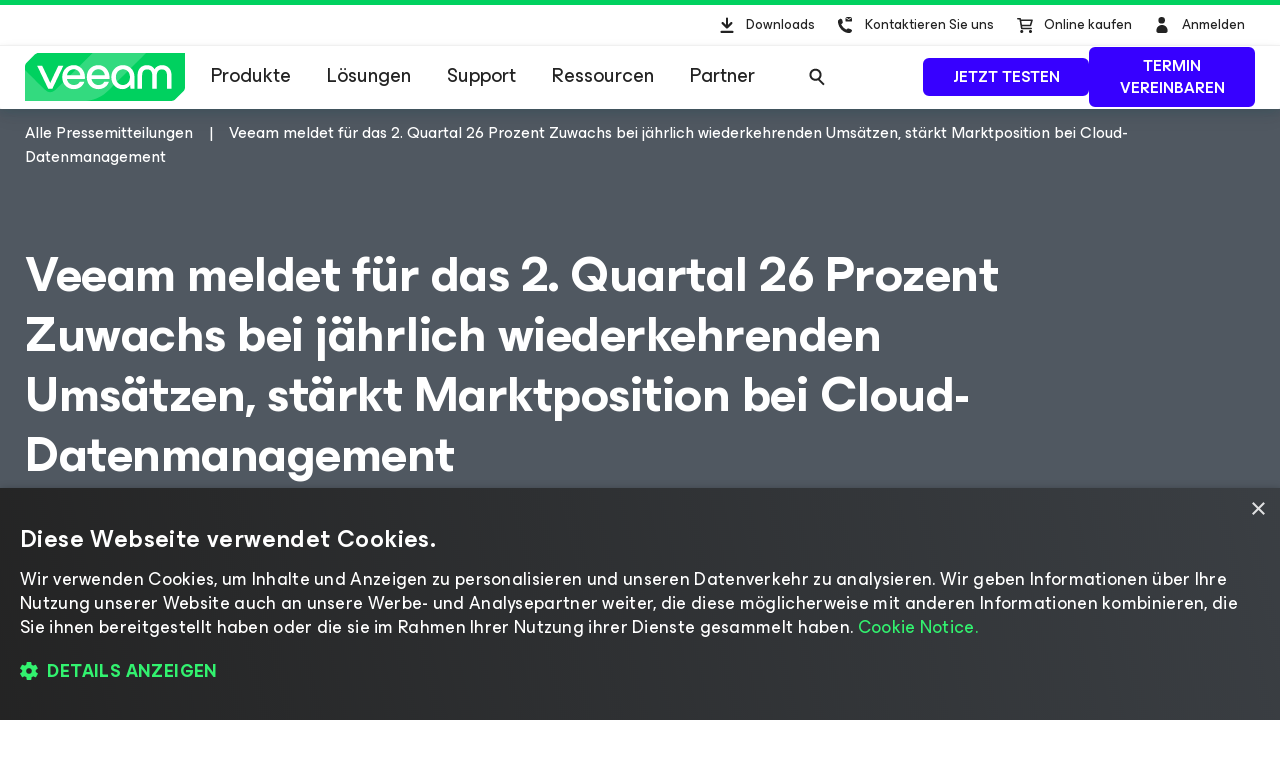

--- FILE ---
content_type: text/html; charset=UTF-8
request_url: https://www.veeam.com/de/company/press-release/veeam-tightens-leadership-grip-in-cloud-data-management-market-with-26-arr-growth-in-q2-2019.html?ck=1720528884728
body_size: 25342
content:
<!DOCTYPE HTML>
<html lang="de">
<head><meta charset="UTF-8"/>
<title>Veeam meldet für das 2. Quartal 26 Prozent Zuwachs bei jährlich wiederkehrenden Umsätzen, stärkt Marktposition bei Cloud-Datenmanagement</title>
<meta name="Description" content="• Großer Erfolg durch schnelle Umstellung auf neues Abonnement-Modell • Weiterhin starkes Wachstum bei Veeam Backup for Microsoft Office 365 • Reseller-Abkommen mit Allianzpartnern leisten großen Umsatzbeitrag"/>
<link rel="canonical" href="https://www.veeam.com/de/company/press-release/veeam-tightens-leadership-grip-in-cloud-data-management-market-with-26-arr-growth-in-q2-2019.html"/>
    <meta property="og:image" content="https://cdn.veeam.com/content/dam/veeam/de/public/images/og-images/meta_banner_veeam.png?ck=1723826475971"/>
    <meta property="og:image:width" content="1600"/>
    <meta property="og:image:height" content="800"/>
    <meta property="og:image:type" content="image/png"/>
    <meta property="og:url" content="https://www.veeam.com/de/company/press-release/veeam-tightens-leadership-grip-in-cloud-data-management-market-with-26-arr-growth-in-q2-2019.html?ck=1723826475971"/>
    <meta property="og:type" content="website"/>
    <meta property="og:title" content="Veeam meldet für das 2. Quartal 26 Prozent Zuwachs bei jährlich wiederkehrenden Umsätzen, stärkt Marktposition bei Cloud-Datenmanagement"/>
    <meta property="og:description" content="• Großer Erfolg durch schnelle Umstellung auf neues Abonnement-Modell • Weiterhin starkes Wachstum bei Veeam Backup for Microsoft Office 365 • Reseller-Abkommen mit Allianzpartnern leisten großen Umsatzbeitrag"/>
    <meta property="og:locale" content="de_DE"/>
    <meta property="og:site_name" content="Veeam Software"/>
    <meta property="fb:app_id" content="1752735291627636"/>
    <meta name="twitter:site" content="@veeam"/>
    <meta name="twitter:card" content="summary_large_image"/>
    <meta name="ga:template" content="News Page Template"/>
    <meta name="ga:modified" content="2021-10-22"/>
    <meta name="ga:page_url" content="/company/press-release/veeam-tightens-leadership-grip-in-cloud-data-management-market-with-26-arr-growth-in-q2-2019.html"/>
    <meta name="ga:title" content="Veeam Tightens Leadership Grip in Cloud Data Management Market with 26% ARR Growth in Q2 2019"/>
<script type="application/ld+json">
{
  "@context" : "https://schema.org",
  "@type" : "NewsArticle",
  "mainEntityOfPage" : {
    "@type" : "WebPage",
    "@id" : "https://www.veeam.com/de/company/press-release/veeam-tightens-leadership-grip-in-cloud-data-management-market-with-26-arr-growth-in-q2-2019.html"
  },
  "inLanguage" : "de",
  "headline" : "Veeam meldet für das 2. Quartal 26 Prozent Zuwachs bei jährlich wiederkehrenden Umsätzen, stärkt Marktposition bei Cloud-Datenmanagement",
  "name" : "Veeam meldet für das 2. Quartal 26 Prozent Zuwachs bei jährlich wiederkehrenden Umsätzen, stärkt Marktposition bei Cloud-Datenmanagement",
  "description" : "",
  "datePublished" : "2019-07-24",
  "dateModified" : "2019-08-21",
  "articleSection" : [ "news" ],
  "publisher" : {
    "@type" : "Organization",
    "name" : "Veeam Software",
    "logo" : {
      "@type" : "ImageObject",
      "url" : "https://www.veeam.com/content/dam/veeam/en/public/images/homepage/veeam_green_logo.svg",
      "width" : "337",
      "height" : "60"
    }
  },
  "image" : {
    "@type" : "ImageObject",
    "url" : "https://www.veeam.com/content/dam/veeam/de/public/images/og-images/meta_banner_veeam.png",
    "contentUrl" : "https://www.veeam.com/content/dam/veeam/de/public/images/og-images/meta_banner_veeam.png",
    "width" : 1600,
    "height" : 800
  },
  "author" : [ {
    "@type" : "Organization",
    "name" : "Veeam Software",
    "url" : "https://www.veeam.com"
  } ]
}
</script>
    
        <script type="text/javascript"></script>
<link rel="stylesheet" href="https://cdn.veeam.com/etc.clientlibs/veeam-cms/clientlibs/clientlib-all.min.b3d42f88c5268aedd93f868dd60bcb04.css" type="text/css">
<link rel="stylesheet" href="https://cdn.veeam.com/etc.clientlibs/veeam-cms/clientlibs/clientlib-vendors.min.b3d42f88c5268aedd93f868dd60bcb04.css" type="text/css">
<link rel="stylesheet" href="https://cdn.veeam.com/etc.clientlibs/veeam-cms/clientlibs/clientlib-global.min.b3d42f88c5268aedd93f868dd60bcb04.css" type="text/css">
<link rel="stylesheet" href="https://cdn.veeam.com/etc.clientlibs/veeam-cms/clientlibs/clientlib-news.min.b3d42f88c5268aedd93f868dd60bcb04.css" type="text/css">
<link rel="stylesheet" href="https://cdn.veeam.com/etc.clientlibs/veeam-cms/clientlibs/clientlib-components.min.b3d42f88c5268aedd93f868dd60bcb04.css" type="text/css">
    <script>
        window.sentryOnLoad = function () {
            Sentry.init({
                dsn: 'https://08d6cfbba71846968bfc9fa8016669ef@o1201220.ingest.sentry.io/6347324',
                integrations: [
                    Sentry.browserTracingIntegration(),
                ],
                ignoreErrors: [
                    'Non-Error exception captured',
                    'Non-Error promise rejection captured',
                    'NS_ERROR_STORAGE_CONSTRAINT',
                ],
                allowUrls: [
                    /https?:\/\/([a-z0-9]+[.])*veeam\.com(?:\/.*)?\/clientlib.*\.js/i,
                ],
                tracesSampleRate: 1.0,
                beforeSend(event) {
                    try {
                        if (event?.exception?.values?.[0]?.stacktrace?.frames?.[0]?.filename === '<anonymous>') {
                            return null;
                        }
                    } catch (e) { /* empty */ }
                    return event;
                },
            });
        };
    </script>
    <script src="https://js.sentry-cdn.com/08d6cfbba71846968bfc9fa8016669ef.min.js" crossorigin="anonymous" async="async"></script>
    <script>
        if (!/Android|webOS|iPhone|iPad|iPod|BlackBerry|BB|PlayBook|IEMobile|Windows Phone|Kindle|Silk|Opera Mini/i.test(navigator.userAgent)) {
            document.write('<script type="text/javascript" src="//assets.adobedtm.com/b67828293f0a/772d7b0a0770/launch-b720dd1a140f.min.js"><\/script>');
        }
    </script>
    <script>
        (function (window) {
            window.veeamAnalytics = window.veeamAnalytics || {};
            window.veeamAnalytics.push = function (a) {
                if (window.dataLayer) window.dataLayer.push(a);
            };
        })(window);
    </script>
    <script>
        window.WCMMODE_DISABLED = true;
    </script>
<link rel="icon" href="https://cdn.veeam.com/content/dam/veeam/global/2023/favicon_16x16px.ico" sizes="16x16"/>
<link rel="icon" href="https://cdn.veeam.com/content/dam/veeam/global/2023/favicon_16x16px.png" sizes="16x16"/>
<link rel="icon" href="https://cdn.veeam.com/content/dam/veeam/global/2023/favicon_32x32px.png" sizes="32x32"/>
<link rel="icon" href="https://cdn.veeam.com/content/dam/veeam/global/2023/favicon_57x57px.png" sizes="57x57"/>
<link rel="icon" href="https://cdn.veeam.com/content/dam/veeam/global/2023/favicon_76x76px.png" sizes="76x76"/>
<link rel="icon" href="https://cdn.veeam.com/content/dam/veeam/global/2023/favicon_128x128px.png" sizes="128x128"/>
<link rel="icon" href="https://cdn.veeam.com/content/dam/veeam/global/2023/favicon_192x192px.png" sizes="192x192"/>
<link rel="icon" href="https://cdn.veeam.com/content/dam/veeam/global/2023/favicon_228x228px.png" sizes="228x228"/>
<!-- Android -->
<link rel="shortcut icon" href="https://cdn.veeam.com/content/dam/veeam/global/2023/favicon_196x196px.png" sizes="196x196"/>
<!-- iOS -->
<link rel="apple-touch-icon" href="https://cdn.veeam.com/content/dam/veeam/global/2023/favicon_120x120px.png" sizes="120x120"/>
<link rel="apple-touch-icon" href="https://cdn.veeam.com/content/dam/veeam/global/2023/favicon_152x152px.png" sizes="152x152"/>
<link rel="apple-touch-icon" href="https://cdn.veeam.com/content/dam/veeam/global/2023/favicon_180x180px.png" sizes="180x180"/>
<meta name="viewport" content="width=device-width, initial-scale=1.0"/>
<!-- Font Awesome -->
<script src="https://kit.fontawesome.com/c3ecf597bc.js" crossorigin="anonymous" async="async"></script>
</head>
<body class=" header-component__button-first-- header-component__button-second--" data-veeam-lang-code="de"><div class="base-page__wrapper">
    <div class="base-page__container">
        <div class="base-page__header-wrapper">
        <div class="newpar new section">
</div>
        <div class="par iparys_inherited">
        <div class="header">
<header class="header-component " data-component="HeaderComponent" data-config='{
            "isMinimalMode": false
        }'>
    <div class="header-component__messages">
        <div class="header-component__messages-overlay"></div>
        <div class="header-component__messages-container"></div>
    </div>
    <div class="header-component__wrapper">
        <div class="header-component__top">
            <div class="header-component__container">
    <ul class="utility-navigation utility-navigation--top">
        <li class="utility-navigation__item ">
            <a href="/de/products/downloads.html?ad=top-sub-menu" class="utility-navigation__link utility-navigation__link--text" data-event-label="Downloads">
                <svg class="v-icon v-icon--fill v-icon--header-download" viewBox="0 0 40 40" fill="none" xmlns="http://www.w3.org/2000/svg">
                    <path d="M15.4835 28.0437C14.874 28.0437 14.3816 27.5471 14.3816 26.9326C14.3816 26.318 14.874 25.8215 15.4835 25.8215H26.502C27.1115 25.8215 27.6038 26.318 27.6038 26.9326C27.6038 27.5471 27.1115 28.0437 26.502 28.0437H15.4835ZM21.7709 23.2728C21.3405 23.7069 20.6415 23.7069 20.2111 23.2728L15.8037 18.8284C15.3733 18.3944 15.3733 17.6895 15.8037 17.2555C16.2341 16.8215 16.9331 16.8215 17.3635 17.2555L19.8909 19.8041V13.5992C19.8909 12.9846 20.3833 12.4881 20.9927 12.4881C21.6022 12.4881 22.0946 12.9846 22.0946 13.5992V19.8041L24.622 17.2555C25.0524 16.8215 25.7514 16.8215 26.1818 17.2555C26.6122 17.6895 26.6122 18.3944 26.1818 18.8284L21.7744 23.2728H21.7709Z"/>
                </svg>
                Downloads
            </a>
        </li>
        <li class="utility-navigation__item utility-navigation__item--dropdown ">
            <button class="utility-navigation__link utility-navigation__toggle utility-navigation__link--text" aria-label="Call Veeam" data-event-label="Call Veeam">
                <svg class="v-icon v-icon--fill v-icon--header-contact" xmlns="http://www.w3.org/2000/svg" viewBox="0 0 40 40">
                    <path fill-rule="evenodd" clip-rule="evenodd" d="M23.7941 14.0561C23.7536 14.0951 23.6725 14.0951 23.5915 14.0561L20.67 12.1654C20.8328 12.0107 21.076 11.895 21.3191 11.895H26.0672C26.3111 11.895 26.5542 11.9724 26.7163 12.1654L23.7941 14.0561ZM26.5675 24.7731L26.6647 24.9588V24.9581C27.0538 25.4208 27.0538 26.1613 26.5667 26.7168C26.0804 27.2724 25.4961 27.8272 24.7173 28.105H24.6201C21.4068 28.105 18.2908 26.7168 16.2461 24.3104C12.7403 20.5158 12.8376 15.9814 13.1294 15.5179C13.6171 14.8702 14.2014 14.3147 14.883 13.9448C14.9802 13.852 15.0775 13.7599 15.272 13.7599C15.7583 13.7599 16.2461 13.852 16.6351 14.1297L16.8304 14.2226C17.3174 14.5004 17.8037 17.3688 17.8037 17.5545C17.7065 18.0172 17.3167 18.3878 16.2461 19.2204C16.7324 20.3308 17.3167 21.3491 18.1935 22.2746C19.0696 23.2 20.1409 23.9398 21.3088 24.5882C21.5394 24.4129 21.7372 24.2583 21.9101 24.1233C22.4674 23.6881 22.7647 23.4558 23.0617 23.3849H23.257C23.2976 23.4044 23.4582 23.4523 23.6884 23.521C24.5562 23.78 26.4132 24.3341 26.5675 24.7731ZM24.038 14.7892L26.9595 12.8602H27V15.9084C27 16.2945 26.6751 16.6032 26.2698 16.6032H21.1975C20.7908 16.6032 20.4666 16.2945 20.4666 15.9084V12.8595L23.3476 14.7892C23.4537 14.8463 23.5723 14.8761 23.6928 14.8761C23.8133 14.8761 23.9319 14.8463 24.038 14.7892Z"/>
                </svg>
                Kontaktieren Sie uns
            </button>
            <div class="utility-navigation__dropdown">
                <button class="utility-navigation__dropdown-close" aria-label="Close">
                    <i class="fa-solid fa-xmark fa-lg"></i><span>Schließen</span>
                </button>
                <div class="utility-navigation__dropdown-title">Kontaktieren Sie uns</div>
                <ul class="utility-navigation__submenu">
                    <li class="utility-navigation__submenu-item">
                        <a class="utility-navigation__submenu-link" href="/de/contact-sales.html?ad=Call_Veeam_Contact_Sales" aria-label="Call Veeam Contact Sales" data-event-label="Call Veeam_Contact Sales"><span>Kontakt zum Vertrieb</span>
                        </a>
                    </li>
                    <li class="utility-navigation__submenu-item">
                        <a class="utility-navigation__submenu-link" href="/de/support.html?ad=Call_Veeam_Technical_Support" aria-label="Call Veeam Technical Support" data-event-label="Call Veeam_Technical Support"><span>Technischer Support</span>
                        </a>
                    </li>
                </ul>
            </div>
        </li>
        <li class="utility-navigation__item ">
            <a href="https://store.veeam.com/1620/purl-store?ad=top-sub-menu" class="utility-navigation__link utility-navigation__link--text" data-event-label="Buy Online">
                <svg class="v-icon v-icon--fill v-icon--header-basket" xmlns="http://www.w3.org/2000/svg" viewBox="0 0 40 40">
                    <path fill-rule="evenodd" clip-rule="evenodd" d="M13 13.75C13 13.3358 13.3544 13 13.7917 13H16.1667C16.5574 13 16.8897 13.2701 16.9491 13.636L17.0894 14.5H28.0417C28.2901 14.5 28.5241 14.6105 28.6737 14.7984C28.8233 14.9862 28.8711 15.2298 28.8029 15.456L27.2195 20.706C27.1224 21.028 26.8118 21.25 26.4583 21.25H18.1856L18.4292 22.75H27.25C27.6872 22.75 28.0417 23.0858 28.0417 23.5C28.0417 23.9142 27.6872 24.25 27.25 24.25H17.75C17.3593 24.25 17.027 23.9799 16.9675 23.614L16.4955 20.7072C16.4775 20.6477 16.467 20.5852 16.4652 20.5206L15.6429 15.4573C15.6249 15.3977 15.6144 15.3351 15.6126 15.2705L15.4875 14.5H13.7917C13.3544 14.5 13 14.1642 13 13.75ZM17.333 16L17.942 19.75H25.8612L26.9921 16H17.333ZM16.1667 26.5C16.1667 25.6715 16.8756 25 17.75 25C18.6244 25 19.3333 25.6715 19.3333 26.5C19.3333 27.3284 18.6244 28 17.75 28C16.8756 28 16.1667 27.3284 16.1667 26.5ZM24.875 26.5C24.875 25.6716 25.5839 25 26.4583 25C27.3328 25 28.0417 25.6716 28.0417 26.5C28.0417 27.3284 27.3328 28 26.4583 28C25.5839 28 24.875 27.3284 24.875 26.5Z"/>
                </svg>
                Online kaufen
            </a>
        </li>
        <li class="utility-navigation__item utility-navigation__item--dropdown utility-navigation__item--sign-in " data-component="SignIn" data-config='{
                    "isMinimalMode": false
                }'>
    <div class="preloader sign-in__preloader">
        <i class="fa-duotone fa-loader fa-spin-pulse"></i>
    </div>
            <a href="/services/auth/login" class="utility-navigation__link sign-in__link utility-navigation__link--text" aria-label="Sign In" data-event-label="Sign In">
                <svg class="v-icon v-icon--fill v-icon--header-person" viewBox="0 0 40 40" xmlns="http://www.w3.org/2000/svg">
                    <ellipse cx="19.6678" cy="15.3146" rx="3.31457" ry="3.31457"/>
                    <path d="M25.6348 25.5898C25.6348 28.7018 23.112 27.91 20 27.91C16.888 27.91 14.3652 28.7018 14.3652 25.5898C14.3652 22.4778 16.888 19.9551 20 19.9551C23.112 19.9551 25.6348 22.4778 25.6348 25.5898Z"/>
                </svg>
                <span>Anmelden</span>
            </a>
            <button class="utility-navigation__link utility-navigation__toggle sign-in__message utility-navigation__link--text" aria-label="Sign In" data-event-label="Sign In">
                <svg class="v-icon v-icon--fill v-icon--header-person" viewBox="0 0 40 40" xmlns="http://www.w3.org/2000/svg">
                    <ellipse cx="19.6678" cy="15.3146" rx="3.31457" ry="3.31457"/>
                    <path d="M25.6348 25.5898C25.6348 28.7018 23.112 27.91 20 27.91C16.888 27.91 14.3652 28.7018 14.3652 25.5898C14.3652 22.4778 16.888 19.9551 20 19.9551C23.112 19.9551 25.6348 22.4778 25.6348 25.5898Z"/>
                </svg>
                <span></span>
            </button>
            <div class="utility-navigation__dropdown">
                <button class="utility-navigation__dropdown-close">
                    <i class="fa-solid fa-xmark fa-lg"></i><span>Schließen</span>
                </button>
                <div class="utility-navigation__dropdown-title">
                        <span class="sign-in__message">
                            <svg class="v-icon v-icon--fill v-icon--header-person" viewBox="0 0 40 40" xmlns="http://www.w3.org/2000/svg">
                                <ellipse cx="19.6678" cy="15.3146" rx="3.31457" ry="3.31457"/>
                                <path d="M25.6348 25.5898C25.6348 28.7018 23.112 27.91 20 27.91C16.888 27.91 14.3652 28.7018 14.3652 25.5898C14.3652 22.4778 16.888 19.9551 20 19.9551C23.112 19.9551 25.6348 22.4778 25.6348 25.5898Z"/>
                            </svg>
                            <span></span>
                        </span>
                </div>
                <ul class="utility-navigation__submenu">
                    <li class="utility-navigation__submenu-item">
                        <a class="utility-navigation__submenu-link" href="https://my.veeam.com/">
                            <span>Mein Account</span>
                        </a>
                    </li>
<li class="utility-navigation__submenu-item">
                        <a class="utility-navigation__submenu-link" href="/de/products/veeam-data-cloud/login.html">
                            <span>Veeam Data Cloud – Anmeldung</span>
                        </a>
                    </li>
<li class="utility-navigation__submenu-item">
                        <a class="utility-navigation__submenu-link" href="https://my.veeam.com/my-cases">
                            <span>Meine Support-Cases</span>
                        </a>
                    </li>
                    <li class="utility-navigation__submenu-item">
                        <a class="utility-navigation__submenu-link" href="/services/auth/logout">
                            <span>Abmelden</span>
                        </a>
                    </li>
                </ul>
            </div>
        </li>
    </ul>
            </div>
        </div>
        <div class="header-component__bottom">
            <div class="header-component__container">
    <div class="header-component__logo">
        <a class="logo" href="/de">
            <svg class="logo__img" viewBox="0 0 100 30" fill="none" xmlns="http://www.w3.org/2000/svg">
                <title>Veeam logo</title>
                <path d="M8.46718 0.028021C7.57553 0.028021 6.7169 0.382384 6.08744 1.01125L0.98572 6.10009C0.35526 6.72896 0 7.58442 0 8.47382V30.0001L91.5869 29.9462C92.4785 29.9462 93.3371 29.5918 93.9666 28.9629L99.0113 23.931C99.6417 23.3021 99.997 22.4467 99.997 21.5573L100 0.0270233L8.46718 0.028021Z" fill="#00D15F"/>
                <path opacity="0.2" d="M0 10.6598L0.0100075 29.992L34.1749 29.972C34.1749 29.972 37.9727 30.1457 40.9259 29.4939C46.3528 28.2971 49.5842 26.0032 53.6241 21.9744C60.4391 15.1767 75.7013 0 75.7013 0L42.2869 0.00399348L19.2681 22.8698C19.2681 22.8698 17.797 24.5099 15.8085 24.5109C14.3215 24.5119 13.4708 23.912 12.362 22.8898C12.0378 22.5903 0 10.6688 0 10.6598Z" fill="white"/>
                <path d="M14.4966 22.2889L7.58752 7.89778H10.7018C10.7018 7.89778 15.6394 18.1992 15.7605 18.7213H15.8205C15.9446 18.1992 20.8792 7.89778 20.8792 7.89778H24.0235L17.1145 22.2889H14.4966Z" fill="white"/>
                <path d="M37.4043 16.1968H26.2151C26.6174 18.5336 28.3407 20.009 30.5623 20.009C32.3826 20.009 33.5825 19.3003 34.1989 17.9796H37.095C36.2304 20.7147 33.7366 22.5903 30.5583 22.5903C26.3652 22.5903 23.284 19.5478 23.284 15.0868C23.284 10.6598 26.3042 7.58334 30.5583 7.58334C34.35 7.58334 37.4633 10.8135 37.4633 15.0868C37.4653 15.5181 37.4653 15.7656 37.4043 16.1968ZM26.2451 13.859H34.5382C34.354 11.8896 32.7519 10.1707 30.5623 10.1707C28.3407 10.1677 26.6744 11.6161 26.2451 13.859Z" fill="white"/>
                <path d="M52.7545 16.1968H41.5643C41.9666 18.5336 43.6899 20.009 45.9115 20.009C47.7318 20.009 48.9317 19.3003 49.5481 17.9796H52.4443C51.5796 20.7147 49.0858 22.5903 45.9075 22.5903C41.7144 22.5903 38.6332 19.5478 38.6332 15.0868C38.6332 10.6598 41.6534 7.58334 45.9075 7.58334C49.6993 7.58334 52.8125 10.8135 52.8125 15.0868C52.8145 15.5181 52.8145 15.7656 52.7545 16.1968ZM41.5953 13.859H49.8884C49.7043 11.8896 48.1021 10.1707 45.9125 10.1707C43.6899 10.1677 42.0277 11.6161 41.5953 13.859Z" fill="white"/>
                <path d="M68.4459 15.0898V22.2859H65.9491L65.7009 20.0419C64.5911 21.7039 62.6507 22.5933 60.8904 22.5933C56.9446 22.5933 53.9544 19.457 53.9544 15.0898C53.9544 10.7866 57.1587 7.58633 61.2587 7.58633C65.0235 7.58633 68.4459 10.2915 68.4459 15.0898ZM65.6059 15.0898C65.6059 11.9235 63.5113 10.1717 61.2587 10.1717C58.7919 10.1717 56.7904 12.1411 56.7904 15.0898C56.7904 18.0425 58.6408 20.008 61.2587 20.008C63.4813 20.008 65.6059 18.1623 65.6059 15.0898Z" fill="white"/>
                <path d="M70.3564 22.2849V13.7692C70.3564 10.1717 72.669 7.59035 76.2767 7.59035C79.1728 7.59035 80.7149 9.52686 80.9331 10.2046H80.9931C81.2073 9.52886 82.7494 7.59035 85.6495 7.59035C89.2561 7.59035 91.5698 10.1717 91.5698 13.7692V22.2859H88.7338V13.9838C88.7338 11.647 87.685 10.2326 85.5595 10.2326C83.4309 10.2326 82.3851 11.647 82.3851 14.0447V22.3168H79.5491V14.0447C79.5491 11.647 78.5003 10.2326 76.3747 10.2326C74.2492 10.2326 73.2004 11.647 73.2004 13.9838V22.2859L70.3564 22.2849Z" fill="white"/>
            </svg>
        </a>
    </div>
                <div class="header-component__content">
    <button class="main-navigation-toggle" aria-label="Header menu">
        <svg class="v-icon v-icon--fill v-icon--hamburger-hulk" viewBox="0 0 44 44" xmlns="http://www.w3.org/2000/svg">
            <path d="M35.9715 12.3732H8.02847C7.68978 12.3732 7.41452 12.0979 7.41452 11.7592C7.41452 11.4205 7.68978 11.1453 8.02847 11.1453H35.9715C36.3102 11.1453 36.5855 11.4205 36.5855 11.7592C36.5855 12.0979 36.3102 12.3732 35.9715 12.3732Z"/>
            <path d="M35.9715 22.6139H8.02847C7.68978 22.6139 7.41452 22.3386 7.41452 21.9999C7.41452 21.6612 7.68978 21.386 8.02847 21.386H35.9715C36.3102 21.386 36.5855 21.6612 36.5855 21.9999C36.5855 22.3386 36.3102 22.6139 35.9715 22.6139Z"/>
            <path d="M35.9715 32.8547H8.02847C7.68978 32.8547 7.41452 32.5795 7.41452 32.2408C7.41452 31.9021 7.68978 31.6268 8.02847 31.6268H35.9715C36.3102 31.6268 36.5855 31.9021 36.5855 32.2408C36.5855 32.5795 36.3102 32.8547 35.9715 32.8547Z"/>
        </svg>
        <span>Menü</span>
    </button>
    <nav class="main-navigation">
        <div class="main-navigation__title">
            Menü
            <button class="main-navigation__close">
                <i class="fa-solid fa-xmark"></i>
            </button>
        </div>
        <ul class="main-navigation__container">
            <li class="main-navigation__item">
                <button class="main-navigation__item-title">
                    Produkte<span class="main-navigation__item-button">
                        <i class="fa-solid fa-arrow-right"></i>
                    </span>
                </button>
                <div class="main-navigation__submenu">
                    <div class="main-navigation__title">
                        <button class="main-navigation__back">
                            <i class="fa-solid fa-arrow-left"></i>
                        </button>
                        Produkte
                        <button class="main-navigation__close">
                            <i class="fa-solid fa-xmark"></i>
                        </button>
                    </div>
    <div class="navigation-tabs-component parbase">
<nav class="navigation-tabs" data-component="NavigationTabsComponent" style="--navigation-tabs-background: #eef4f6">
    <div class="navigation-tabs__container">
        <div class="navigation-tabs__list">
            <button class="navigation-tabs__button navigation-tabs__button--active" data-index="0-7f365d97-9b2e-3dcd-ac26-b518b963e778">
                <span class="navigation-tabs__button-title">
                    <div style="text-align: right;">Veeam-Portfolio</div>
                </span>
            </button>
            <button class="navigation-tabs__button " data-index="1-7f365d97-9b2e-3dcd-ac26-b518b963e778">
                <span class="navigation-tabs__button-title">
                    <div style="text-align: right;">Kostenlose Community-Editionen</div>
                </span>
            </button>
            <button class="navigation-tabs__button " data-index="2-7f365d97-9b2e-3dcd-ac26-b518b963e778">
                <span class="navigation-tabs__button-title">
                    <div style="text-align: right;">Kaufoptionen</div>
                </span>
            </button>
        </div>
        <div class="navigation-tabs__content-container">
            <button class="navigation-tabs__button navigation-tabs__button--active" data-index="0-7f365d97-9b2e-3dcd-ac26-b518b963e778">
                <span class="navigation-tabs__button-title">
                    <span><div style="text-align: right;">Veeam-Portfolio</div>
</span>
                    <i class="navigation-tabs__button-arrow fa-solid fa-chevron-down"></i>
                </span>
            </button>
            <div class="navigation-tabs__content navigation-tabs__content--active" data-index="0-7f365d97-9b2e-3dcd-ac26-b518b963e778">
    <div class="section-component parbase">
    <div class="section    " style="background-image: linear-gradient(180deg, transparent 0.0%, transparent 100.0%); border-color: #ADACAF;">
        <div class="bg-image-size-contain bg-image-position-center bg-image-hide-mobile bg-image-hide-tablet bg-image-hide-desktop">
            <div class="section__container--centered section__container-spacing--md " style="max-width: 1260px;">
<div class="aem-Grid aem-Grid--12 aem-Grid--tablet--12 aem-Grid--default--12 aem-Grid--phone--12 ">
    <div class="section-component parbase aem-GridColumn--tablet--12 aem-GridColumn--offset--tablet--0 aem-GridColumn--default--none aem-GridColumn--phone--none aem-GridColumn--phone--12 aem-GridColumn--tablet--none aem-GridColumn aem-GridColumn--offset--phone--0 aem-GridColumn--offset--default--0 aem-GridColumn--default--4">
    <div class="section    " style="background-image: linear-gradient(180deg, transparent 0.0%, transparent 100.0%); border-color: #ADACAF;">
        <div class="bg-image-size-contain bg-image-position-center bg-image-hide-mobile bg-image-hide-tablet  ">
            <div class="section__container--centered  " style="max-width: 1260px;">
<div class="aem-Grid aem-Grid--12 aem-Grid--tablet--12 aem-Grid--default--12 aem-Grid--phone--12 ">
    <div class="image aem-GridColumn--tablet--1 aem-GridColumn--offset--tablet--0 aem-GridColumn--default--none aem-GridColumn--phone--none aem-GridColumn--phone--12 aem-GridColumn--tablet--none aem-GridColumn aem-GridColumn--offset--phone--0 aem-GridColumn--offset--default--0 aem-GridColumn--default--2">
<div class="veeam-image veeam-image--align-left      " data-component="VeeamImageComponent">
    <div class="veeam-image__view" itemscope itemtype="http://schema.org/ImageObject">
        <link itemprop="license acquireLicensePage" href="https://www.veeam.com/privacy-notice.html"/>
        <meta itemprop="copyrightNotice" content="© Veeam® Software"/>
        <meta itemprop="description" content="Products veeam platform"/>
        <meta itemprop="creditText" content="Veeam Software"/>
        <span itemscope itemprop="creator" itemtype="https://schema.org/organization">
            <meta itemprop="name" content="Veeam Software"/>
        </span>
            <picture>
                <source media="(max-width: 480px)" srcset="https://cdn.veeam.com/content/dam/veeam/global/icons/products_veeam_data_cloud_vdc_icon.png.web.480.480.webp?ck=1743436140730"/>
                <source media="(max-width: 960px)" srcset="https://cdn.veeam.com/content/dam/veeam/global/icons/products_veeam_data_cloud_vdc_icon.png.web.960.960.webp?ck=1743436140730"/>
                <img class="veeam-image__image" src="https://cdn.veeam.com/content/dam/veeam/global/icons/products_veeam_data_cloud_vdc_icon.png.web.1920.1920.webp?ck=1743436140730" loading="lazy" itemprop="contentUrl" style="aspect-ratio:1/1;width:38px;" alt="Products veeam platform"/>
            </picture>
    </div>
</div>
</div>
<div class="list-of-links base-component aem-GridColumn--tablet--12 aem-GridColumn--offset--tablet--0 aem-GridColumn--default--none aem-GridColumn--phone--none aem-GridColumn--phone--12 aem-GridColumn--tablet--none aem-GridColumn aem-GridColumn--default--10 aem-GridColumn--offset--phone--0 aem-GridColumn--offset--default--0">
<div class="list-of-links ">
    <span class="list-of-links__title ">
        <p style="margin: 0 0 8.0px 0;">Veeam Data Cloud</p>
<p style="margin: 0 0.0px 52.0px 0;"><span class="veeam-text__caption"><a href="/de/products/veeam-data-cloud.html"><span style="color: rgb(80,88,97);">SaaS-Datenschutzlösung</span>​</a> </span><span style="padding-left: 4.0px;color: rgb(55,0,255);" class="veeam-text__caption fa-solid fa-arrow-right"></span></p>
    </span>
</div>
</div>
<div class="horizontal-delimiter aem-GridColumn--tablet--12 aem-GridColumn--offset--tablet--0 aem-GridColumn--phone--none aem-GridColumn--default--hide aem-GridColumn--phone--12 aem-GridColumn--tablet--none aem-GridColumn aem-GridColumn--default--12 aem-GridColumn--offset--phone--0 aem-GridColumn--offset--default--0">
<div class="delimiter  ">
    <div style="width: 0%; border-color: #b0b0b0;"></div>
</div>
</div>
<div class="spacer aem-GridColumn--tablet--12 aem-GridColumn--offset--tablet--0 aem-GridColumn--default--none aem-GridColumn--phone--none aem-GridColumn--phone--12 aem-GridColumn--tablet--none aem-GridColumn aem-GridColumn--default--12 aem-GridColumn--offset--phone--0 aem-GridColumn--offset--default--0">
<div class="spacer-component spacer--show-on-desktop  " style="height: 24px;"></div>
</div>
<div class="list-of-links base-component aem-GridColumn--tablet--12 aem-GridColumn--offset--tablet--0 aem-GridColumn--default--none aem-GridColumn--phone--none aem-GridColumn--phone--12 aem-GridColumn--tablet--none aem-GridColumn aem-GridColumn--default--10 aem-GridColumn--offset--default--2 aem-GridColumn--offset--phone--0">
<div class="list-of-links ">
    <span class="list-of-links__title ">
        <b><span style="font-size: 16.0px;">Backup- und Wiederherstellungsservice für:</span></b>
    </span>
    <ul class="list-of-links__links-container">
    <li class="list-of-links__links-item">
            <a class="list-of-links__link" href="/de/products/saas/microsoft-office-365-entra-id-backup-service.html?ad=menu-products-portfolio" target="_self"><span style="white-space: nowrap;">Microsoft 365 und Entra ID</span></a>
    </li>
    <li class="list-of-links__links-item">
            <a class="list-of-links__link" href="/de/products/cloud/azure-backup.html?ad=menu-products-portfolio" target="_self">Microsoft Azure</a>
    </li>
    <li class="list-of-links__links-item">
            <a class="list-of-links__link" href="/de/products/saas/salesforce-backup-service.html?ad=menu-products-portfolio" target="_self">Salesforce</a>
    </li>
    <li class="list-of-links__links-item">
            <a class="list-of-links__link" href="/de/products/veeam-data-cloud/cloud-storage-vault.html?ad=menu-products-portfolio" target="_self">Vault Cloud Storage</a>
    </li>
    </ul>
</div>
</div>
</div>
            </div>
        </div>
    </div>
</div>
<div class="horizontal-delimiter aem-GridColumn--tablet--12 aem-GridColumn--offset--tablet--0 aem-GridColumn--phone--none aem-GridColumn--default--hide aem-GridColumn--phone--12 aem-GridColumn--tablet--none aem-GridColumn aem-GridColumn--default--12 aem-GridColumn--offset--phone--0 aem-GridColumn--offset--default--0">
<div class="delimiter veeam-component__component-spacing-above--sm veeam-component__component-spacing-below--sm">
    <div style="width: 100%; border-color: #b0b0b0;"></div>
</div>
</div>
<div class="section-component parbase aem-GridColumn--tablet--12 aem-GridColumn--offset--tablet--0 aem-GridColumn--default--none aem-GridColumn--phone--none aem-GridColumn--phone--12 aem-GridColumn--tablet--none aem-GridColumn aem-GridColumn--offset--phone--0 aem-GridColumn--offset--default--0 aem-GridColumn--default--4">
    <div class="section    " style="background-image: linear-gradient(180deg, transparent 0.0%, transparent 100.0%); border-color: #ADACAF;">
        <div class="bg-image-size-contain bg-image-position-center bg-image-hide-mobile bg-image-hide-tablet  ">
            <div class="section__container--centered  " style="max-width: 1260px;">
<div class="aem-Grid aem-Grid--12 aem-Grid--tablet--12 aem-Grid--default--12 aem-Grid--phone--12 ">
    <div class="image aem-GridColumn--tablet--1 aem-GridColumn--offset--tablet--0 aem-GridColumn--default--none aem-GridColumn--phone--none aem-GridColumn--phone--12 aem-GridColumn--tablet--none aem-GridColumn aem-GridColumn--offset--phone--0 aem-GridColumn--offset--default--0 aem-GridColumn--default--2">
<div class="veeam-image veeam-image--align-left      " data-component="VeeamImageComponent">
    <div class="veeam-image__view" itemscope itemtype="http://schema.org/ImageObject">
        <link itemprop="license acquireLicensePage" href="https://www.veeam.com/privacy-notice.html"/>
        <meta itemprop="copyrightNotice" content="© Veeam® Software"/>
        <meta itemprop="description" content="Products veeam platform"/>
        <meta itemprop="creditText" content="Veeam Software"/>
        <span itemscope itemprop="creator" itemtype="https://schema.org/organization">
            <meta itemprop="name" content="Veeam Software"/>
        </span>
            <picture>
                <source media="(max-width: 480px)" srcset="https://cdn.veeam.com/content/dam/veeam/global/icons/products_veeam_platform_icon.png.web.480.480.webp?ck=1743437211358"/>
                <source media="(max-width: 960px)" srcset="https://cdn.veeam.com/content/dam/veeam/global/icons/products_veeam_platform_icon.png.web.960.960.webp?ck=1743437211358"/>
                <img class="veeam-image__image" src="https://cdn.veeam.com/content/dam/veeam/global/icons/products_veeam_platform_icon.png.web.1920.1920.webp?ck=1743437211358" loading="lazy" itemprop="contentUrl" style="aspect-ratio:1/1;width:38px;" alt="Products veeam platform"/>
            </picture>
    </div>
</div>
</div>
<div class="list-of-links base-component aem-GridColumn--tablet--12 aem-GridColumn--offset--tablet--0 aem-GridColumn--default--none aem-GridColumn--phone--none aem-GridColumn--phone--12 aem-GridColumn--tablet--none aem-GridColumn aem-GridColumn--default--10 aem-GridColumn--offset--phone--0 aem-GridColumn--offset--default--0">
    <div class=" veeam-component__component-spacing-below--ss">
<div class="list-of-links ">
    <span class="list-of-links__title ">
        <p style="margin: 0 0 8.0px 0;">Veeam Data Platform</p>
<p style="margin-top: 0;"><span class="veeam-text__caption"><a href="/products/veeam-data-platform.html"><span style="color: rgb(80,88,97);">Selbstverwaltete Datensicherungssoftware für Hybrid- und Multi-Cloud-Umgebungen</span></a></span><span style="padding-left: 4.0px;color: rgb(55,0,255);" class="veeam-text__caption fa-solid fa-arrow-right"></span></p>
    </span>
    <ul class="list-of-links__links-container">
    <li class="list-of-links__links-item">
            <a class="list-of-links__link" href="/products/veeam-data-platform/data-protection.html?ad=menu-products-portfolio" target="_self">Datenschutz</a>
    </li>
    <li class="list-of-links__links-item">
            <a class="list-of-links__link" href="/products/veeam-data-platform/cyber-security.html?ad=menu-products-portfolio" target="_self">Cybersicherheit</a>
    </li>
    <li class="list-of-links__links-item">
            <a class="list-of-links__link" href="/products/veeam-data-platform/ai-driven-data-recovery-insights.html?ad=menu-products-portfolio" target="_self">KI-basierte Einblicke</a>
    </li>
    <li class="list-of-links__links-item">
            <a class="list-of-links__link" href="/products/veeam-data-platform/data-sovereignty-governance-risk-compliance-grc.html?ad=menu-products-portfolio" target="_self">Souveränität, Governance und Compliance</a>
    </li>
    <li class="list-of-links__links-item">
            <a class="list-of-links__link" href="/de/products/cloud/kubernetes-data-protection.html?ad=menu-products-portfolio" target="_self">Container und moderne Virtualisierung</a>
    </li>
    </ul>
</div>
    </div>
</div>
</div>
            </div>
        </div>
    </div>
</div>
<div class="horizontal-delimiter aem-GridColumn--tablet--12 aem-GridColumn--offset--tablet--0 aem-GridColumn--phone--none aem-GridColumn--default--hide aem-GridColumn--phone--12 aem-GridColumn--tablet--none aem-GridColumn aem-GridColumn--default--12 aem-GridColumn--offset--phone--0 aem-GridColumn--offset--default--0">
<div class="delimiter veeam-component__component-spacing-above--sm veeam-component__component-spacing-below--sm">
    <div style="width: 100%; border-color: #b0b0b0;"></div>
</div>
</div>
<div class="section-component parbase aem-GridColumn--tablet--12 aem-GridColumn--offset--tablet--0 aem-GridColumn--default--none aem-GridColumn--phone--none aem-GridColumn--phone--12 aem-GridColumn--tablet--none aem-GridColumn aem-GridColumn--offset--phone--0 aem-GridColumn--offset--default--0 aem-GridColumn--default--4">
    <div class=" veeam-component__component-spacing-below--lg">
    <div class="section    " style="background-image: linear-gradient(180deg, transparent 0.0%, transparent 100.0%); border-color: #ADACAF;">
        <div class="bg-image-size-contain bg-image-position-center bg-image-hide-mobile bg-image-hide-tablet  ">
            <div class="section__container--centered  " style="max-width: 1260px;">
<div class="aem-Grid aem-Grid--12 aem-Grid--tablet--12 aem-Grid--default--12 aem-Grid--phone--12 ">
    <div class="list-of-links base-component aem-GridColumn--offset--tablet--0 aem-GridColumn--default--none aem-GridColumn--phone--none aem-GridColumn--phone--12 aem-GridColumn--tablet--none aem-GridColumn aem-GridColumn--default--10 aem-GridColumn--tablet--8 aem-GridColumn--offset--default--2 aem-GridColumn--offset--phone--0">
    <div class=" veeam-component__component-spacing-below--xs">
<div class="list-of-links ">
    <span class="list-of-links__title ">
        Services
    </span>
    <ul class="list-of-links__links-container">
    <li class="list-of-links__links-item">
            <a class="list-of-links__link" href="/de/solutions/services/cyber-extortion-readiness-and-response.html?ad=menu-products-portfolio" target="_self">Reaktion auf Cyber-Erpressung</a>
    </li>
    <li class="list-of-links__links-item">
            <a class="list-of-links__link" href="/de/products/veeam-data-platform/cyber-secure.html?ad=menu-products-portfolio" target="_self">Cyber Secure Program</a>
    </li>
    </ul>
</div>
    </div>
</div>
</div>
            </div>
        </div>
    </div>
    </div>
</div>
<div class="section-component parbase aem-GridColumn--tablet--12 aem-GridColumn--offset--tablet--0 aem-GridColumn--phone--hide aem-GridColumn--default--none aem-GridColumn--phone--12 aem-GridColumn aem-GridColumn--default--12 aem-GridColumn--offset--phone--0 aem-GridColumn--offset--default--0 aem-GridColumn--tablet--hide">
    <div class="veeam-component__component-spacing-above--md ">
    <div class="section section--round-corners-big   " style="background-image: linear-gradient(180deg, #232323 0.0%, #232323 100.0%); border-color: #b0b0b0;">
        <div class="bg-image-size-cover bg-image-position-center-center bg-image-hide-mobile bg-image-hide-tablet  " style="background-image: url(https://cdn.veeam.com/content/dam/veeam/global/vdp_13_home_announcement_bg_menu.png.web.1920.1920.webp?ck=1763138719877);">
            <div class="section__container--centered section__container-spacing--md " style="max-width: 1260px;">
<div class="aem-Grid aem-Grid--12 aem-Grid--tablet--12 aem-Grid--default--12 aem-Grid--phone--12 ">
    <div class="spacer aem-GridColumn--tablet--12 aem-GridColumn--offset--tablet--0 aem-GridColumn--default--none aem-GridColumn--phone--none aem-GridColumn--phone--12 aem-GridColumn--tablet--none aem-GridColumn aem-GridColumn--default--12 aem-GridColumn--offset--phone--0 aem-GridColumn--offset--default--0">
<div class="spacer-component spacer--show-on-desktop spacer--show-on-tablet spacer--show-on-mobile" style="height: 16px;"></div>
</div>
<div class="section-component parbase aem-GridColumn--tablet--12 aem-GridColumn--offset--tablet--0 aem-GridColumn--default--none aem-GridColumn--phone--none aem-GridColumn--phone--12 aem-GridColumn--tablet--none aem-GridColumn aem-GridColumn--offset--phone--0 aem-GridColumn--offset--default--0 aem-GridColumn--default--2">
    <div class="section    " style="background-image: linear-gradient(180deg, transparent 0.0%, transparent 100.0%); border-color: #b0b0b0;">
        <div class="bg-image-size-contain bg-image-position-center bg-image-hide-mobile bg-image-hide-tablet  ">
            <div class="section__container--centered  " style="max-width: 1260px;">
<div class="aem-Grid aem-Grid--12 aem-Grid--tablet--12 aem-Grid--default--12 aem-Grid--phone--12 ">
    <div class="image aem-GridColumn--tablet--12 aem-GridColumn--offset--tablet--0 aem-GridColumn--default--none aem-GridColumn--phone--none aem-GridColumn--phone--12 aem-GridColumn--tablet--none aem-GridColumn aem-GridColumn--default--12 aem-GridColumn--offset--phone--0 aem-GridColumn--offset--default--0">
<div class="veeam-image veeam-image--align-center      veeam-component__component-spacing-below--xs" data-component="VeeamImageComponent">
    <div class="veeam-image__view" itemscope itemtype="http://schema.org/ImageObject">
        <link itemprop="license acquireLicensePage" href="https://www.veeam.com/privacy-notice.html"/>
        <meta itemprop="copyrightNotice" content="© Veeam® Software"/>
        <meta itemprop="description" content="Menu promo banner logo microsoft vdp 13"/>
        <meta itemprop="creditText" content="Veeam Software"/>
        <span itemscope itemprop="creator" itemtype="https://schema.org/organization">
            <meta itemprop="name" content="Veeam Software"/>
        </span>
            <picture>
                <source media="(max-width: 480px)" srcset="https://cdn.veeam.com/content/dam/veeam/global/vdp_13_home_announcement_logo.png.web.480.480.webp?ck=1762877308145"/>
                <source media="(max-width: 960px)" srcset="https://cdn.veeam.com/content/dam/veeam/global/vdp_13_home_announcement_logo.png.web.960.960.webp?ck=1762877308145"/>
                <img class="veeam-image__image" src="https://cdn.veeam.com/content/dam/veeam/global/vdp_13_home_announcement_logo.png.web.1920.1920.webp?ck=1762877308145" loading="lazy" itemprop="contentUrl" style="aspect-ratio:163/160;width:120px;" alt="Menu promo banner logo microsoft vdp 13"/>
            </picture>
    </div>
</div>
</div>
</div>
            </div>
        </div>
    </div>
</div>
<div class="section-component parbase aem-GridColumn--tablet--12 aem-GridColumn--offset--tablet--0 aem-GridColumn--default--none aem-GridColumn--phone--none aem-GridColumn--phone--12 aem-GridColumn--tablet--none aem-GridColumn aem-GridColumn--default--10 aem-GridColumn--offset--phone--0 aem-GridColumn--offset--default--0">
    <div class="section    " style="background-image: linear-gradient(180deg, transparent 0.0%, transparent 100.0%); border-color: #b0b0b0;">
        <div class="bg-image-size-contain bg-image-position-center bg-image-hide-mobile bg-image-hide-tablet  ">
            <div class="section__container--centered  " style="max-width: 1260px;">
<div class="aem-Grid aem-Grid--12 aem-Grid--tablet--12 aem-Grid--default--12 aem-Grid--phone--12 ">
    <div class="section-component parbase aem-GridColumn--tablet--12 aem-GridColumn--offset--tablet--0 aem-GridColumn--default--none aem-GridColumn--phone--none aem-GridColumn--phone--12 aem-GridColumn--tablet--none aem-GridColumn--default--9 aem-GridColumn aem-GridColumn--offset--phone--0 aem-GridColumn--offset--default--0">
    <div class="section    " style="background-image: linear-gradient(180deg, transparent 0.0%, transparent 100.0%); border-color: #b0b0b0;">
        <div class="bg-image-size-contain bg-image-position-center bg-image-hide-mobile bg-image-hide-tablet  ">
            <div class="section__container--centered  " style="max-width: 1260px;">
<div class="aem-Grid aem-Grid--12 aem-Grid--tablet--12 aem-Grid--default--12 aem-Grid--phone--12 ">
    <div class="veeam-text text aem-GridColumn--tablet--12 aem-GridColumn--offset--tablet--0 aem-GridColumn--default--none aem-GridColumn--phone--none aem-GridColumn--phone--12 aem-GridColumn--tablet--none aem-GridColumn aem-GridColumn--default--5 aem-GridColumn--offset--phone--0 aem-GridColumn--offset--default--0">
    <div class="veeam-text  " data-component="VeeamTextComponent">
        <b><span class="veeam-text__caption" style="font-weight: 600;">NEUE VERSION</span></b>
    </div>
</div>
<div class="veeam-text text aem-GridColumn--tablet--12 aem-GridColumn--offset--tablet--0 aem-GridColumn--phone--none aem-GridColumn--phone--12 aem-GridColumn--tablet--none aem-GridColumn aem-GridColumn--default--newline aem-GridColumn--default--12 aem-GridColumn--offset--phone--0 aem-GridColumn--offset--default--0">
    <div class="veeam-text  " data-component="VeeamTextComponent">
        <span class="text-color-primary" style="margin-bottom: 4.0px;"><span class="veeam-text__text-large"><b><span class="text-color-white">Veeam Data Platform v13&nbsp;</span></b></span></span>
    </div>
</div>
<div class="veeam-text text aem-GridColumn--tablet--12 aem-GridColumn--offset--tablet--0 aem-GridColumn--default--none aem-GridColumn--phone--none aem-GridColumn--phone--12 aem-GridColumn--tablet--none aem-GridColumn aem-GridColumn--default--12 aem-GridColumn--offset--phone--0 aem-GridColumn--offset--default--0">
    <div class="veeam-text  " data-component="VeeamTextComponent">
        Vereinfachen Sie Ihre Abläufe und stärken Sie den Datenschutz mit dem bisher intelligentesten und sichersten Release von Veeam.
    </div>
</div>
</div>
            </div>
        </div>
    </div>
</div>
<div class="section-component parbase aem-GridColumn--tablet--12 aem-GridColumn--offset--tablet--0 aem-GridColumn--default--none aem-GridColumn--phone--none aem-GridColumn--phone--12 aem-GridColumn--tablet--none aem-GridColumn aem-GridColumn--offset--phone--0 aem-GridColumn--default--3 aem-GridColumn--offset--default--0">
    <div class="section    " style="background-image: linear-gradient(180deg, transparent 0.0%, transparent 100.0%); border-color: #b0b0b0;">
        <div class="bg-image-size-contain bg-image-position-center bg-image-hide-mobile bg-image-hide-tablet  ">
            <div class="section__container--centered  " style="max-width: 1260px;">
<div class="aem-Grid aem-Grid--12 aem-Grid--tablet--12 aem-Grid--default--12 aem-Grid--phone--12 ">
    <div class="spacer aem-GridColumn--tablet--12 aem-GridColumn--offset--tablet--0 aem-GridColumn--default--none aem-GridColumn--phone--none aem-GridColumn--phone--12 aem-GridColumn--tablet--none aem-GridColumn aem-GridColumn--default--12 aem-GridColumn--offset--phone--0 aem-GridColumn--offset--default--0">
<div class="spacer-component spacer--show-on-desktop  " style="height: 36px;"></div>
</div>
<div class="universal-button-component aem-GridColumn aem-GridColumn--default--newline aem-GridColumn--default--12 aem-GridColumn--offset--default--0">
<div class="universal-button  universal-button--align-right " data-component="UniversalButtonComponent" data-config='{
        "ctaLink": "https://go.veeam.com/new-data-platform-de?ad=menu-products-portfolio",
        "isTurnOffGaEvents": "",
        "eventCategory": "button – promo banner",
        "eventAction": "click",
        "eventLabel": "learn more",
        "openPopup": false,
        "sticky": false
     }'>
    <div class="universal-button__container">
        <a href="https://go.veeam.com/new-data-platform-de?ad=menu-products-portfolio" aria-label="learn more" class="universal-button__button universal-button__button--primary-white universal-button__button--text-center universal-button__button--small">
            <span class="universal-button__label">Jetzt entdecken</span></a>
    </div>
</div>
</div>
</div>
            </div>
        </div>
    </div>
</div>
</div>
            </div>
        </div>
    </div>
</div>
</div>
            </div>
        </div>
    </div>
    </div>
</div>
</div>
            </div>
        </div>
    </div>
</div>
            </div>
            <button class="navigation-tabs__button " data-index="1-7f365d97-9b2e-3dcd-ac26-b518b963e778">
                <span class="navigation-tabs__button-title">
                    <span><div style="text-align: right;">Kostenlose Community-Editionen</div>
</span>
                    <i class="navigation-tabs__button-arrow fa-solid fa-chevron-down"></i>
                </span>
            </button>
            <div class="navigation-tabs__content " data-index="1-7f365d97-9b2e-3dcd-ac26-b518b963e778">
    <div class="section-component parbase">
    <div class="section    " style="background-image: linear-gradient(180deg, transparent 0.0%, transparent 100.0%); border-color: #ADACAF;">
        <div class="bg-image-size-contain bg-image-position-center bg-image-hide-mobile bg-image-hide-tablet bg-image-hide-desktop">
            <div class="section__container--centered section__container-spacing--md " style="max-width: 1260px;">
<div class="aem-Grid aem-Grid--12 aem-Grid--tablet--12 aem-Grid--default--12 aem-Grid--phone--12 ">
    <div class="horizontal-delimiter aem-GridColumn--tablet--12 aem-GridColumn--offset--tablet--0 aem-GridColumn--phone--none aem-GridColumn--default--hide aem-GridColumn--phone--12 aem-GridColumn--tablet--none aem-GridColumn aem-GridColumn--default--12 aem-GridColumn--offset--phone--0 aem-GridColumn--offset--default--0">
<div class="delimiter  veeam-component__component-spacing-below--xs">
    <div style="width: 100%; border-color: #b0b0b0;"></div>
</div>
</div>
<div class="section-component parbase aem-GridColumn--tablet--12 aem-GridColumn--offset--tablet--0 aem-GridColumn--default--none aem-GridColumn--phone--none aem-GridColumn--phone--12 aem-GridColumn--tablet--none aem-GridColumn aem-GridColumn--offset--phone--0 aem-GridColumn--offset--default--0 aem-GridColumn--default--4">
    <div class=" veeam-component__component-spacing-below--lg">
    <div class="section    " style="background-image: linear-gradient(180deg, transparent 0.0%, transparent 100.0%); border-color: #ADACAF;">
        <div class="bg-image-size-contain bg-image-position-center bg-image-hide-mobile bg-image-hide-tablet  ">
            <div class="section__container--centered  " style="max-width: 1260px;">
<div class="aem-Grid aem-Grid--12 aem-Grid--tablet--12 aem-Grid--default--12 aem-Grid--phone--12 ">
    <div class="list-of-links base-component aem-GridColumn--tablet--12 aem-GridColumn--offset--tablet--0 aem-GridColumn--default--none aem-GridColumn--phone--none aem-GridColumn--phone--12 aem-GridColumn--tablet--none aem-GridColumn aem-GridColumn--default--12 aem-GridColumn--offset--phone--0 aem-GridColumn--offset--default--0">
    <div class=" veeam-component__component-spacing-below--xs">
<div class="list-of-links ">
    <span class="list-of-links__title ">
        Hybrid- und Multi-Cloud-Umgebung
    </span>
    <ul class="list-of-links__links-container">
    <li class="list-of-links__links-item">
            <a class="list-of-links__link" href="/de/products/free/backup-recovery.html?ad=menu-products-portfolio-free" target="_self">Veeam Backup &amp; Replication CE</a>
    </li>
    </ul>
</div>
    </div>
</div>
<div class="spacer aem-GridColumn--tablet--12 aem-GridColumn--offset--tablet--0 aem-GridColumn--default--none aem-GridColumn--phone--none aem-GridColumn--phone--12 aem-GridColumn--tablet--none aem-GridColumn aem-GridColumn--default--12 aem-GridColumn--offset--phone--0 aem-GridColumn--offset--default--0">
<div class="spacer-component spacer--show-on-desktop  " style="height: 92px;"></div>
</div>
<div class="universal-button-component aem-GridColumn aem-GridColumn--default--12">
<div class="universal-button   " data-component="UniversalButtonComponent" data-config='{
        "ctaLink": "/de/products/downloads.html?ad=menu-products-portfolio-free",
        "isTurnOffGaEvents": "true",
        "eventCategory": "",
        "eventAction": "",
        "eventLabel": "Download button - de",
        "openPopup": false,
        "sticky": false
     }'>
    <div class="universal-button__container">
        <a href="/de/products/downloads.html?ad=menu-products-portfolio-free" aria-label="Download button - de" class="universal-button__button universal-button__button--tertiary universal-button__button--text-center ">
            <span class="universal-button__label">Alle kostenlosen Tools</span></a>
    </div>
</div>
</div>
</div>
            </div>
        </div>
    </div>
    </div>
</div>
<div class="horizontal-delimiter aem-GridColumn--tablet--12 aem-GridColumn--offset--tablet--0 aem-GridColumn--phone--none aem-GridColumn--default--hide aem-GridColumn--phone--12 aem-GridColumn--tablet--none aem-GridColumn aem-GridColumn--default--12 aem-GridColumn--offset--phone--0 aem-GridColumn--offset--default--0">
<div class="delimiter veeam-component__component-spacing-above--xs veeam-component__component-spacing-below--xs">
    <div style="width: 100%; border-color: #b0b0b0;"></div>
</div>
</div>
<div class="section-component parbase aem-GridColumn--tablet--12 aem-GridColumn--offset--tablet--0 aem-GridColumn--default--none aem-GridColumn--phone--none aem-GridColumn--phone--12 aem-GridColumn--tablet--none aem-GridColumn aem-GridColumn--offset--phone--0 aem-GridColumn--offset--default--0 aem-GridColumn--default--4">
    <div class="section    " style="background-image: linear-gradient(180deg, transparent 0.0%, transparent 100.0%); border-color: #ADACAF;">
        <div class="bg-image-size-contain bg-image-position-center bg-image-hide-mobile bg-image-hide-tablet  ">
            <div class="section__container--centered  " style="max-width: 1260px;">
<div class="aem-Grid aem-Grid--12 aem-Grid--tablet--12 aem-Grid--default--12 aem-Grid--phone--12 ">
    <div class="list-of-links base-component aem-GridColumn--tablet--12 aem-GridColumn--offset--tablet--0 aem-GridColumn--default--none aem-GridColumn--phone--none aem-GridColumn--phone--12 aem-GridColumn--tablet--none aem-GridColumn aem-GridColumn--default--12 aem-GridColumn--offset--phone--0 aem-GridColumn--offset--default--0">
    <div class=" veeam-component__component-spacing-below--xs">
<div class="list-of-links ">
    <span class="list-of-links__title ">
        Cloud
    </span>
    <ul class="list-of-links__links-container">
    <li class="list-of-links__links-item">
            <a class="list-of-links__link" href="/de/products/cloud/aws-backup.html?ad=menu-products-portfolio-free" target="_self">Kostenlos: Veeam Backup <i>for AWS</i></a>
    </li>
    <li class="list-of-links__links-item">
            <a class="list-of-links__link" href="/de/products/cloud/azure-backup.html?ad=menu-products-portfolio-free" target="_self">Kostenlos: Veeam Backup <i>for Microsoft Azure</i></a>
    </li>
    <li class="list-of-links__links-item">
            <a class="list-of-links__link" href="/de/products/cloud/google-cloud-backup.html?ad=menu-products-portfolio-free" target="_self">Kostenlos: Veeam Backup <i>for Google Cloud </i></a>
    </li>
    <li class="list-of-links__links-item">
            <a class="list-of-links__link" href="/de/products/free/kubernetes.html?ad=menu-products-portfolio-free" target="_self">Kostenlos: Veeam Kasten</a>
    </li>
    </ul>
</div>
    </div>
</div>
</div>
            </div>
        </div>
    </div>
</div>
<div class="horizontal-delimiter aem-GridColumn--tablet--12 aem-GridColumn--offset--tablet--0 aem-GridColumn--phone--none aem-GridColumn--default--hide aem-GridColumn--phone--12 aem-GridColumn--tablet--none aem-GridColumn aem-GridColumn--default--12 aem-GridColumn--offset--phone--0 aem-GridColumn--offset--default--0">
<div class="delimiter  veeam-component__component-spacing-below--xs">
    <div style="width: 100%; border-color: #b0b0b0;"></div>
</div>
</div>
<div class="section-component parbase aem-GridColumn--tablet--12 aem-GridColumn--offset--tablet--0 aem-GridColumn--default--none aem-GridColumn--phone--none aem-GridColumn--phone--12 aem-GridColumn--tablet--none aem-GridColumn aem-GridColumn--offset--phone--0 aem-GridColumn--offset--default--0 aem-GridColumn--default--4">
    <div class="section    " style="background-image: linear-gradient(180deg, transparent 0.0%, transparent 100.0%); border-color: #ADACAF;">
        <div class="bg-image-size-contain bg-image-position-center bg-image-hide-mobile bg-image-hide-tablet  ">
            <div class="section__container--centered  " style="max-width: 1260px;">
<div class="aem-Grid aem-Grid--12 aem-Grid--tablet--12 aem-Grid--default--12 aem-Grid--phone--12 ">
    <div class="list-of-links base-component aem-GridColumn--tablet--12 aem-GridColumn--offset--tablet--0 aem-GridColumn--default--none aem-GridColumn--phone--none aem-GridColumn--phone--12 aem-GridColumn--tablet--none aem-GridColumn aem-GridColumn--default--12 aem-GridColumn--offset--phone--0 aem-GridColumn--offset--default--0">
    <div class=" veeam-component__component-spacing-below--xs">
<div class="list-of-links ">
    <span class="list-of-links__title ">
        SaaS
    </span>
    <ul class="list-of-links__links-container">
    <li class="list-of-links__links-item">
            <a class="list-of-links__link" href="/de/products/free/backup-microsoft-office-365.html?ad=menu-products-portfolio-free" target="_self">Veeam Backup<i> for Microsoft 365</i> CE</a>
    </li>
    <li class="list-of-links__links-item">
            <a class="list-of-links__link" href="/de/products/free/insights-microsoft-office-365.html?ad=menu-products-portfolio-free" target="_self">Veeam Insights <i>for Microsoft 365</i></a>
    </li>
    <li class="list-of-links__links-item">
            <a class="list-of-links__link" href="/de/free-salesforce-backup.html?ad=menu-products-portfolio-free" target="_self">Veeam Backup <i>for Salesforce </i>CE</a>
    </li>
    </ul>
</div>
    </div>
</div>
</div>
            </div>
        </div>
    </div>
</div>
</div>
            </div>
        </div>
    </div>
</div>
            </div>
            <button class="navigation-tabs__button " data-index="2-7f365d97-9b2e-3dcd-ac26-b518b963e778">
                <span class="navigation-tabs__button-title">
                    <span><div style="text-align: right;">Kaufoptionen</div>
</span>
                    <i class="navigation-tabs__button-arrow fa-solid fa-chevron-down"></i>
                </span>
            </button>
            <div class="navigation-tabs__content " data-index="2-7f365d97-9b2e-3dcd-ac26-b518b963e778">
    <div class="section-component parbase">
    <div class="section    " style="background-image: linear-gradient(180deg, transparent 0.0%, transparent 100.0%); border-color: #ADACAF;">
        <div class="bg-image-size-contain bg-image-position-center bg-image-hide-mobile bg-image-hide-tablet bg-image-hide-desktop">
            <div class="section__container--centered section__container-spacing--md " style="max-width: 1260px;">
<div class="aem-Grid aem-Grid--12 aem-Grid--tablet--12 aem-Grid--default--12 aem-Grid--phone--12 ">
    <div class="section-component parbase aem-GridColumn--tablet--12 aem-GridColumn--offset--tablet--0 aem-GridColumn--default--none aem-GridColumn--phone--none aem-GridColumn--phone--12 aem-GridColumn--tablet--none aem-GridColumn aem-GridColumn--offset--phone--0 aem-GridColumn--offset--default--0 aem-GridColumn--default--4">
    <div class="section    " style="background-image: linear-gradient(180deg, transparent 0.0%, transparent 100.0%); border-color: #ADACAF;">
        <div class="bg-image-size-contain bg-image-position-center bg-image-hide-mobile bg-image-hide-tablet  ">
            <div class="section__container--centered  " style="max-width: 1260px;">
<div class="aem-Grid aem-Grid--12 aem-Grid--tablet--12 aem-Grid--default--12 aem-Grid--phone--12 ">
    <div class="veeam-text text aem-GridColumn--tablet--12 aem-GridColumn--offset--tablet--0 aem-GridColumn--default--none aem-GridColumn--phone--none aem-GridColumn--phone--12 aem-GridColumn--tablet--none aem-GridColumn aem-GridColumn--default--12 aem-GridColumn--offset--phone--0 aem-GridColumn--offset--default--0">
    <div class=" veeam-component__component-spacing-below--ss">
    <div class="veeam-text  " data-component="VeeamTextComponent">
        <p style="margin-bottom: 8.0px;"><span class="veeam-text__text-large"><b>Veeam Data Platform</b></span></p>
<p><span style="color: rgb(80,88,97);" class="veeam-text__caption">Selbstverwaltete Datensicherungssoftware für Hybrid- und Multi-Cloud-Umgebungen</span></p>
    </div>
    </div>
</div>
<div class="universal-button-component aem-GridColumn aem-GridColumn--default--12">
    <div class=" veeam-component__component-spacing-below--ss">
<div class="universal-button   " data-component="UniversalButtonComponent" data-config='{
        "ctaLink": "/de/products/veeam-data-platform/enterprise-packaging-pricing-options.html?ad=menu-products-portfolio-htb",
        "isTurnOffGaEvents": "true",
        "eventCategory": "",
        "eventAction": "",
        "eventLabel": "Download button - de",
        "openPopup": false,
        "sticky": false
     }'>
    <div class="universal-button__container">
        <a href="/de/products/veeam-data-platform/enterprise-packaging-pricing-options.html?ad=menu-products-portfolio-htb" aria-label="Download button - de" class="universal-button__button universal-button__button--tertiary universal-button__button--text-left universal-button__button--small">
            <span class="universal-button__label">Pakete und Enterprise-Editionen</span></a>
    </div>
</div>
    </div>
</div>
</div>
            </div>
        </div>
    </div>
</div>
<div class="section-component parbase aem-GridColumn--tablet--12 aem-GridColumn--offset--tablet--0 aem-GridColumn--default--none aem-GridColumn--phone--none aem-GridColumn--phone--12 aem-GridColumn--tablet--none aem-GridColumn aem-GridColumn--offset--phone--0 aem-GridColumn--offset--default--0 aem-GridColumn--default--4">
    <div class="section    " style="background-image: linear-gradient(180deg, transparent 0.0%, transparent 100.0%); border-color: #ADACAF;">
        <div class="bg-image-size-contain bg-image-position-center bg-image-hide-mobile bg-image-hide-tablet  ">
            <div class="section__container--centered  " style="max-width: 1260px;">
<div class="aem-Grid aem-Grid--12 aem-Grid--tablet--12 aem-Grid--default--12 aem-Grid--phone--12 ">
    <div class="horizontal-delimiter aem-GridColumn--tablet--12 aem-GridColumn--offset--tablet--0 aem-GridColumn--phone--none aem-GridColumn--default--hide aem-GridColumn--phone--12 aem-GridColumn--tablet--none aem-GridColumn aem-GridColumn--default--12 aem-GridColumn--offset--phone--0 aem-GridColumn--offset--default--0">
<div class="delimiter  veeam-component__component-spacing-below--xs">
    <div style="width: 100%; border-color: #b0b0b0;"></div>
</div>
</div>
<div class="veeam-text text aem-GridColumn--tablet--12 aem-GridColumn--offset--tablet--0 aem-GridColumn--default--none aem-GridColumn--phone--none aem-GridColumn--phone--12 aem-GridColumn--tablet--none aem-GridColumn aem-GridColumn--default--12 aem-GridColumn--offset--phone--0 aem-GridColumn--offset--default--0">
    <div class=" veeam-component__component-spacing-below--ss">
    <div class="veeam-text  " data-component="VeeamTextComponent">
        <p style="margin-bottom: 8.0px;"><span class="veeam-text__text-large"><b>Veeam Data Cloud</b></span></p>
<p><span style="color: rgb(80,88,97);" class="veeam-text__caption">Von Veeam gehostete Backup- und Speicherservices​</span></p>
    </div>
    </div>
</div>
<div class="universal-button-component aem-GridColumn aem-GridColumn--default--12">
<div class="universal-button   " data-component="UniversalButtonComponent" data-config='{
        "ctaLink": "/de/products/veeam-data-cloud/purchasing-options.html?ad=menu-products-portfolio-htb",
        "isTurnOffGaEvents": "true",
        "eventCategory": "",
        "eventAction": "",
        "eventLabel": "Download button - de",
        "openPopup": false,
        "sticky": false
     }'>
    <div class="universal-button__container">
        <a href="/de/products/veeam-data-cloud/purchasing-options.html?ad=menu-products-portfolio-htb" aria-label="Download button - de" class="universal-button__button universal-button__button--tertiary universal-button__button--text-left universal-button__button--small">
            <span class="universal-button__label">Kaufoptionen</span></a>
    </div>
</div>
</div>
</div>
            </div>
        </div>
    </div>
</div>
<div class="horizontal-delimiter aem-GridColumn--tablet--12 aem-GridColumn--offset--tablet--0 aem-GridColumn--phone--none aem-GridColumn--default--hide aem-GridColumn--phone--12 aem-GridColumn--tablet--none aem-GridColumn aem-GridColumn--default--12 aem-GridColumn--offset--phone--0 aem-GridColumn--offset--default--0">
<div class="delimiter veeam-component__component-spacing-above--xs veeam-component__component-spacing-below--xs">
    <div style="width: 100%; border-color: #b0b0b0;"></div>
</div>
</div>
<div class="section-component parbase aem-GridColumn--tablet--12 aem-GridColumn--offset--tablet--0 aem-GridColumn--default--none aem-GridColumn--phone--none aem-GridColumn--phone--12 aem-GridColumn--tablet--none aem-GridColumn aem-GridColumn--offset--phone--0 aem-GridColumn--offset--default--0 aem-GridColumn--default--4">
    <div class="section    " style="background-image: linear-gradient(180deg, transparent 0.0%, transparent 100.0%); border-color: #ADACAF;">
        <div class="bg-image-size-contain bg-image-position-center bg-image-hide-mobile bg-image-hide-tablet  ">
            <div class="section__container--centered  " style="max-width: 1260px;">
<div class="aem-Grid aem-Grid--12 aem-Grid--tablet--12 aem-Grid--default--12 aem-Grid--phone--12 ">
    <div class="list-of-links base-component aem-GridColumn--tablet--12 aem-GridColumn--offset--tablet--0 aem-GridColumn--default--none aem-GridColumn--phone--none aem-GridColumn--phone--12 aem-GridColumn--tablet--none aem-GridColumn aem-GridColumn--default--12 aem-GridColumn--offset--phone--0 aem-GridColumn--offset--default--0">
<div class="list-of-links ">
    <span class="list-of-links__title ">
        Alle Produkte
    </span>
</div>
</div>
<div class="universal-button-component aem-GridColumn aem-GridColumn--default--12">
<div class="universal-button   " data-component="UniversalButtonComponent" data-config='{
        "ctaLink": "/de/partners/find-a-partner.html?ad=menu-products-portfolio-htb",
        "isTurnOffGaEvents": "true",
        "eventCategory": "",
        "eventAction": "",
        "eventLabel": "Download button - de",
        "openPopup": false,
        "sticky": false
     }'>
    <div class="universal-button__container">
        <a href="/de/partners/find-a-partner.html?ad=menu-products-portfolio-htb" aria-label="Download button - de" class="universal-button__button universal-button__button--tertiary universal-button__button--text-left universal-button__button--small">
            <span class="universal-button__label">Händler suchen</span></a>
    </div>
</div>
</div>
<div class="universal-button-component aem-GridColumn aem-GridColumn--default--12">
    <div class=" veeam-component__component-spacing-below--ss">
<div class="universal-button   " data-component="UniversalButtonComponent" data-config='{
        "ctaLink": "https://store.veeam.com/1620/purl-store?ad=menu-products-portfolio-htb",
        "isTurnOffGaEvents": "true",
        "eventCategory": "",
        "eventAction": "",
        "eventLabel": "Download button - de",
        "openPopup": false,
        "sticky": false
     }'>
    <div class="universal-button__container">
        <a href="https://store.veeam.com/1620/purl-store?ad=menu-products-portfolio-htb" aria-label="Download button - de" class="universal-button__button universal-button__button--tertiary universal-button__button--text-left universal-button__button--small">
            <span class="universal-button__label">Online kaufen</span></a>
    </div>
</div>
    </div>
</div>
<div class="list-of-links base-component aem-GridColumn--tablet--12 aem-GridColumn--offset--tablet--0 aem-GridColumn--default--none aem-GridColumn--phone--none aem-GridColumn--phone--12 aem-GridColumn--tablet--none aem-GridColumn aem-GridColumn--default--12 aem-GridColumn--offset--phone--0 aem-GridColumn--offset--default--0">
    <div class="at-element at-element--loading">
        <div id="kasten-pricing-workloads" class="at-element__content at-element__content--default  ">
<div class="list-of-links ">
</div>
        </div>
    </div>
</div>
</div>
            </div>
        </div>
    </div>
</div>
</div>
            </div>
        </div>
    </div>
</div>
            </div>
        </div>
    </div>
</nav>
</div>
                </div>
            </li>
            <li class="main-navigation__item">
                <button class="main-navigation__item-title">
                    Lösungen<span class="main-navigation__item-button">
                        <i class="fa-solid fa-arrow-right"></i>
                    </span>
                </button>
                <div class="main-navigation__submenu">
                    <div class="main-navigation__title">
                        <button class="main-navigation__back">
                            <i class="fa-solid fa-arrow-left"></i>
                        </button>
                        Lösungen
                        <button class="main-navigation__close">
                            <i class="fa-solid fa-xmark"></i>
                        </button>
                    </div>
    <div class="section-component parbase">
    <div class="veeam-component__component-spacing-above--xs ">
    <div class="section    " style="background-image: linear-gradient(180deg, transparent 0.0%, transparent 100.0%); border-color: #ADACAF;">
        <div class="bg-image-size-contain bg-image-position-center bg-image-hide-mobile bg-image-hide-tablet bg-image-hide-desktop">
            <div class="section__container--centered  " style="max-width: 1260px;">
<div class="aem-Grid aem-Grid--12 aem-Grid--tablet--12 aem-Grid--default--12 aem-Grid--phone--12 ">
    <div class="section-component parbase aem-GridColumn--tablet--12 aem-GridColumn--offset--tablet--0 aem-GridColumn--default--none aem-GridColumn--phone--none aem-GridColumn--phone--12 aem-GridColumn--tablet--none aem-GridColumn aem-GridColumn--offset--phone--0 aem-GridColumn--default--3 aem-GridColumn--offset--default--0">
    <div class="section    " style="background-image: linear-gradient(180deg, transparent 0.0%, transparent 100.0%); border-color: #ADACAF;">
        <div class="bg-image-size-contain bg-image-position-center bg-image-hide-mobile bg-image-hide-tablet  ">
            <div class="section__container--centered section__container-spacing--md " style="max-width: 1260px;">
<div class="aem-Grid aem-Grid--12 aem-Grid--tablet--12 aem-Grid--default--12 aem-Grid--phone--12 ">
    <div class="horizontal-delimiter aem-GridColumn--tablet--12 aem-GridColumn--offset--tablet--0 aem-GridColumn--phone--none aem-GridColumn--default--hide aem-GridColumn--phone--12 aem-GridColumn--tablet--none aem-GridColumn aem-GridColumn--default--12 aem-GridColumn--offset--phone--0 aem-GridColumn--offset--default--0">
<div class="delimiter  veeam-component__component-spacing-below--ss">
    <div style="width: 100%; border-color: #b0b0b0;"></div>
</div>
</div>
<div class="list-of-links base-component aem-GridColumn--tablet--12 aem-GridColumn--offset--tablet--0 aem-GridColumn--default--none aem-GridColumn--phone--none aem-GridColumn--phone--12 aem-GridColumn--tablet--none aem-GridColumn aem-GridColumn--default--12 aem-GridColumn--offset--phone--0 aem-GridColumn--offset--default--0">
<div class="list-of-links ">
    <span class="list-of-links__title ">
        Anwendungsszenario
    </span>
    <ul class="list-of-links__links-container">
    <li class="list-of-links__links-item">
            <a class="list-of-links__link" href="/de/solutions/data-security/ransomware-recovery.html?ad=menu-solutions" target="_self">Sicherung und Wiederherstellung nach Ransomware-Angriffen</a>
    </li>
    <li class="list-of-links__links-item">
            <a class="list-of-links__link" href="/de/solutions/hybrid-cloud-backup.html?ad=menu-solutions" target="_self">Hybrid Cloud</a>
    </li>
    </ul>
</div>
</div>
<div class="horizontal-delimiter aem-GridColumn--tablet--12 aem-GridColumn--offset--tablet--0 aem-GridColumn--phone--none aem-GridColumn--default--hide aem-GridColumn--phone--12 aem-GridColumn--tablet--none aem-GridColumn aem-GridColumn--default--12 aem-GridColumn--offset--phone--0 aem-GridColumn--offset--default--0">
<div class="delimiter veeam-component__component-spacing-above--xs ">
    <div style="width: 100%; border-color: #b0b0b0;"></div>
</div>
</div>
<div class="list-of-links base-component aem-GridColumn--tablet--12 aem-GridColumn--offset--tablet--0 aem-GridColumn--default--none aem-GridColumn--phone--none aem-GridColumn--phone--12 aem-GridColumn--tablet--none aem-GridColumn aem-GridColumn--default--12 aem-GridColumn--offset--phone--0 aem-GridColumn--offset--default--0">
    <div class="at-element at-element--loading">
        <div id="kasten-solutions-menu-use-case" class="at-element__content at-element__content--default  ">
<div class="list-of-links ">
</div>
        </div>
    </div>
</div>
<div class="list-of-links base-component aem-GridColumn--tablet--12 aem-GridColumn--offset--tablet--0 aem-GridColumn--default--none aem-GridColumn--phone--none aem-GridColumn--phone--12 aem-GridColumn--tablet--none aem-GridColumn aem-GridColumn--default--12 aem-GridColumn--offset--phone--0 aem-GridColumn--offset--default--0">
    <div class="veeam-component__component-spacing-above--ss veeam-component__component-spacing-below--xs">
<div class="list-of-links ">
    <span class="list-of-links__title ">
        Industrien
    </span>
    <ul class="list-of-links__links-container">
    <li class="list-of-links__links-item">
            <a class="list-of-links__link" href="/de/solutions/industry/government.html?ad=menu-solutions" target="_self">Regierung<br /></a>
    </li>
    <li class="list-of-links__links-item">
            <a class="list-of-links__link" href="/de/solutions/industry/education.html?ad=menu-solutions" target="_self">Bildungswesen</a>
    </li>
    <li class="list-of-links__links-item">
            <a class="list-of-links__link" href="/de/solutions/industry/financial-services.html?ad=menu-solutions" target="_self">Finanzdienstleistungen und Versicherungen</a>
    </li>
    <li class="list-of-links__links-item">
            <a class="list-of-links__link" href="/de/solutions/industry/healthcare.html?ad=menu-solutions" target="_self">Gesundheitswesen</a>
    </li>
    </ul>
</div>
    </div>
</div>
<div class="section-component parbase aem-GridColumn--tablet--12 aem-GridColumn--offset--tablet--0 aem-GridColumn--phone--hide aem-GridColumn--default--none aem-GridColumn--phone--12 aem-GridColumn--tablet--none aem-GridColumn aem-GridColumn--default--12 aem-GridColumn--offset--phone--0 aem-GridColumn--offset--default--0">
    <div class="at-element at-element--loading">
        <div id="government-image" class="at-element__content at-element__content--default veeam-component__component-spacing-above--xs ">
    <div class="section    " style="background-image: linear-gradient(180deg, transparent 0.0%, transparent 100.0%); border-color: #ADACAF;">
        <div class="bg-image-size-contain bg-image-position-center bg-image-hide-mobile bg-image-hide-tablet  ">
            <div class="section__container--centered  " style="max-width: 1260px;">
<div class="aem-Grid aem-Grid--12 aem-Grid--default--12 ">
</div>
            </div>
        </div>
    </div>
        </div>
    </div>
</div>
</div>
            </div>
        </div>
    </div>
</div>
<div class="section-component parbase aem-GridColumn--tablet--12 aem-GridColumn--offset--tablet--0 aem-GridColumn--default--none aem-GridColumn--phone--none aem-GridColumn--phone--12 aem-GridColumn--tablet--none aem-GridColumn aem-GridColumn--offset--phone--0 aem-GridColumn--default--3 aem-GridColumn--offset--default--0">
    <div class="section    " style="background-image: linear-gradient(180deg, transparent 0.0%, transparent 100.0%); border-color: #ADACAF;">
        <div class="bg-image-size-contain bg-image-position-center bg-image-hide-mobile bg-image-hide-tablet  ">
            <div class="section__container--centered section__container-spacing--md " style="max-width: 1260px;">
<div class="aem-Grid aem-Grid--12 aem-Grid--tablet--12 aem-Grid--default--12 aem-Grid--phone--12 ">
    <div class="horizontal-delimiter aem-GridColumn--tablet--12 aem-GridColumn--offset--tablet--0 aem-GridColumn--phone--none aem-GridColumn--default--hide aem-GridColumn--phone--12 aem-GridColumn--tablet--none aem-GridColumn aem-GridColumn--default--12 aem-GridColumn--offset--phone--0 aem-GridColumn--offset--default--0">
<div class="delimiter  veeam-component__component-spacing-below--ss">
    <div style="width: 100%; border-color: #b0b0b0;"></div>
</div>
</div>
<div class="list-of-links base-component aem-GridColumn--offset--tablet--0 aem-GridColumn--default--none aem-GridColumn--phone--none aem-GridColumn--phone--12 aem-GridColumn--tablet--none aem-GridColumn aem-GridColumn--tablet--8 aem-GridColumn--default--12 aem-GridColumn--offset--phone--0 aem-GridColumn--offset--default--0">
    <div class=" veeam-component__component-spacing-below--xs">
<div class="list-of-links ">
    <span class="list-of-links__title ">
        Unternehmenstyp
    </span>
    <ul class="list-of-links__links-container">
    <li class="list-of-links__links-item">
            <a class="list-of-links__link" href="/de/products/veeam-data-platform.html?ad=menu-solutions-business-type" target="_self">Enterprise</a>
    </li>
    <li class="list-of-links__links-item">
            <a class="list-of-links__link" href="/de/solutions/small-business.html?ad=menu-solutions-business-type" target="_self">KMU</a>
    </li>
    <li class="list-of-links__links-item">
            <a class="list-of-links__link" href="/de/solutions/service-providers.html?ad=menu-solutions-business-type" target="_self">Serviceprovider</a>
    </li>
    </ul>
</div>
    </div>
</div>
<div class="horizontal-delimiter aem-GridColumn--tablet--12 aem-GridColumn--offset--tablet--0 aem-GridColumn--phone--none aem-GridColumn--default--hide aem-GridColumn--phone--12 aem-GridColumn--tablet--none aem-GridColumn aem-GridColumn--default--12 aem-GridColumn--offset--phone--0 aem-GridColumn--offset--default--0">
<div class="delimiter  veeam-component__component-spacing-below--xs">
    <div style="width: 100%; border-color: #b0b0b0;"></div>
</div>
</div>
<div class="list-of-links base-component aem-GridColumn--offset--tablet--0 aem-GridColumn--default--none aem-GridColumn--phone--none aem-GridColumn--phone--12 aem-GridColumn--tablet--none aem-GridColumn aem-GridColumn--tablet--8 aem-GridColumn--default--12 aem-GridColumn--offset--phone--0 aem-GridColumn--offset--default--0">
    <div class=" veeam-component__component-spacing-below--xs">
<div class="list-of-links ">
    <span class="list-of-links__title ">
        Services
    </span>
    <ul class="list-of-links__links-container">
    <li class="list-of-links__links-item">
            <a class="list-of-links__link" href="/de/solutions/services/cyber-extortion-readiness-and-response.html?ad=menu-solutions" target="_self">Coveware Cyber Extortion Retainer</a>
    </li>
    <li class="list-of-links__links-item">
            <a class="list-of-links__link" href="/de/products/veeam-data-platform/cyber-secure.html?ad=menu-solutions" target="_self">Cyber Secure Program</a>
    </li>
    </ul>
</div>
    </div>
</div>
</div>
            </div>
        </div>
    </div>
</div>
<div class="section-component parbase aem-GridColumn--tablet--12 aem-GridColumn--offset--tablet--0 aem-GridColumn--default--none aem-GridColumn--phone--none aem-GridColumn--phone--12 aem-GridColumn--tablet--none aem-GridColumn aem-GridColumn--offset--phone--0 aem-GridColumn--default--3 aem-GridColumn--offset--default--0">
    <div class=" veeam-component__component-spacing-below--lg">
    <div class="section    " style="background-image: linear-gradient(180deg, transparent 0.0%, transparent 100.0%); border-color: #b0b0b0;">
        <div class="bg-image-size-contain bg-image-position-left   ">
            <div class="section__container--centered section__container-spacing--md " style="max-width: 1260px;">
<div class="aem-Grid aem-Grid--12 aem-Grid--tablet--12 aem-Grid--default--12 aem-Grid--phone--12 ">
    <div class="list-of-links base-component aem-GridColumn--tablet--12 aem-GridColumn--offset--tablet--0 aem-GridColumn--default--none aem-GridColumn--phone--none aem-GridColumn--phone--12 aem-GridColumn--tablet--none aem-GridColumn aem-GridColumn--default--12 aem-GridColumn--offset--phone--0 aem-GridColumn--offset--default--0">
    <div class="veeam-component__component-spacing-above--xs ">
<div class="list-of-links ">
    <span class="list-of-links__title ">
        Alliance-Technologien
    </span>
</div>
    </div>
</div>
<div class="list-of-links base-component aem-GridColumn--tablet--12 aem-GridColumn--offset--tablet--0 aem-GridColumn--default--none aem-GridColumn--phone--none aem-GridColumn--phone--12 aem-GridColumn--tablet--none aem-GridColumn aem-GridColumn--default--12 aem-GridColumn--offset--phone--0 aem-GridColumn--offset--default--0">
    <div class="at-element at-element--loading">
        <div id="kasten-solutions-menu-alliance" class="at-element__content at-element__content--default  ">
<div class="list-of-links ">
</div>
        </div>
    </div>
</div>
<div class="list-of-links base-component aem-GridColumn aem-GridColumn--default--12">
<div class="list-of-links ">
    <ul class="list-of-links__links-container">
    <li class="list-of-links__links-item">
            <a class="list-of-links__link" href="/de/solutions/alliance-partner.html?ad=menu-solutions" target="_self">Alle Veeam-Alliance-Partner<span style="padding-left: 4.0px;color: rgb(55,0,255);" class="veeam-text__caption fa-solid fa-arrow-right"></span></a>
    </li>
    <li class="list-of-links__links-item">
            <a class="list-of-links__link" href="/de/solutions/alliance-partner/aws.html?ad=menu-solutions" target="_self">AWS</a>
    </li>
    <li class="list-of-links__links-item">
            <a class="list-of-links__link" href="/de/solutions/alliance-partner/cisco.html?ad=menu-solutions" target="_self">Cisco</a>
    </li>
    <li class="list-of-links__links-item">
            <a class="list-of-links__link" href="/de/solutions/alliance-partner/google.html?ad=menu-solutions" target="_self">Google</a>
    </li>
    <li class="list-of-links__links-item">
            <a class="list-of-links__link" href="/de/solutions/alliance-partner/hpe.html?ad=menu-solutions" target="_self">HPE</a>
    </li>
    <li class="list-of-links__links-item">
            <a class="list-of-links__link" href="/de/solutions/alliance-partner/lenovo.html?ad=menu-solutions" target="_self">Lenovo</a>
    </li>
    <li class="list-of-links__links-item">
            <a class="list-of-links__link" href="/de/solutions/alliance-partner/microsoft.html?ad=menu-solutions" target="_self">Microsoft</a>
    </li>
    <li class="list-of-links__links-item">
            <a class="list-of-links__link" href="/de/solutions/alliance-partner/vmware.html?ad=menu-solutions" target="_self">VMware</a>
    </li>
    <li class="list-of-links__links-item">
            <a class="list-of-links__link" href="/solutions/alliance-partner/integrations-qualifications.html?ad=menu-solutions" target="_self">Alliance-Partner-Integrationen und -Qualifikationen</a>
    </li>
    </ul>
</div>
</div>
</div>
            </div>
        </div>
    </div>
    </div>
</div>
<div class="section-component parbase aem-GridColumn--tablet--12 aem-GridColumn--offset--tablet--0 aem-GridColumn--default--none aem-GridColumn--phone--none aem-GridColumn--phone--12 aem-GridColumn--tablet--none aem-GridColumn aem-GridColumn--offset--phone--0 aem-GridColumn--default--3 aem-GridColumn--offset--default--0">
    <div class="section    " style="background-image: linear-gradient(180deg, transparent 0.0%, transparent 100.0%); border-color: #ADACAF;">
        <div class="bg-image-size-contain bg-image-position-center bg-image-hide-mobile bg-image-hide-tablet  ">
            <div class="section__container--centered section__container-spacing--md " style="max-width: 1260px;">
<div class="aem-Grid aem-Grid--12 aem-Grid--tablet--12 aem-Grid--default--12 aem-Grid--phone--12 ">
    <div class="horizontal-delimiter aem-GridColumn--tablet--12 aem-GridColumn--offset--tablet--0 aem-GridColumn--phone--none aem-GridColumn--default--hide aem-GridColumn--phone--12 aem-GridColumn--tablet--none aem-GridColumn aem-GridColumn--default--12 aem-GridColumn--offset--phone--0 aem-GridColumn--offset--default--0">
<div class="delimiter veeam-component__component-spacing-above--xs veeam-component__component-spacing-below--ss">
    <div style="width: 100%; border-color: #b0b0b0;"></div>
</div>
</div>
<div class="list-of-links base-component aem-GridColumn--offset--tablet--0 aem-GridColumn--default--none aem-GridColumn--phone--none aem-GridColumn--phone--12 aem-GridColumn--tablet--none aem-GridColumn aem-GridColumn--tablet--8 aem-GridColumn--default--12 aem-GridColumn--offset--phone--0 aem-GridColumn--offset--default--0">
<div class="list-of-links ">
    <span class="list-of-links__title ">
        Umgebung
    </span>
</div>
</div>
<div class="veeam-text text aem-GridColumn--tablet--12 aem-GridColumn--offset--tablet--0 aem-GridColumn--default--none aem-GridColumn--phone--none aem-GridColumn--phone--12 aem-GridColumn--tablet--none aem-GridColumn aem-GridColumn--default--12 aem-GridColumn--offset--phone--0 aem-GridColumn--offset--default--0">
    <div class="veeam-component__component-spacing-above--xs veeam-component__component-spacing-below--ss">
    <div class="veeam-text  " data-component="VeeamTextComponent">
        <div class="menu-environment">
 <p><b>Cloud&nbsp;</b>&nbsp;<a href="/de/products/cloud/aws-backup.html?ad=menu-solutions">AWS</a>&nbsp;|&nbsp;<a href="/de/products/cloud/azure-backup.html?ad=menu-solutions">Azure</a>&nbsp;|&nbsp;<a href="/de/products/cloud/google-cloud-backup.html?ad=menu-solutions">Google</a>&nbsp;|&nbsp;<a href="/de/products/cloud/kubernetes-data-protection.html?ad=menu-solutions">Kubernetes</a></p>
 <p><b>Virtuelle Umgebungen</b>&nbsp;&nbsp;<a href="/de/products/virtual/vmware-backup-recovery.html?ad=menu-solutions">VMware</a>&nbsp;|&nbsp;<a href="/de/products/virtual/hyper-v-backup-recovery.html?ad=menu-solutions">Hyper-V</a>&nbsp;|&nbsp;<a href="/de/products/virtual/nutanix-backup-recovery.html?ad=menu-solutions">Nutanix AHV</a>&nbsp;| <a href="/de/products/virtual/kvm-backup-recovery.html?ad=menu-solutions">Oracle&nbsp;Linux&nbsp;VM</a>&nbsp;|&nbsp;<a href="/de/products/virtual/kvm-backup-recovery.html?ad=menu-solutions">RHV</a>&nbsp;|&nbsp;<a href="/de/products/virtual/proxmox-backup-recovery.html?ad=menu-solutions">Proxmox</a>&nbsp;|&nbsp;<a href="/de/products/virtual/scale-computing-backup-recovery.html?ad=menu-solutions">Scale Computing</a></p>
 <p><b>Physische Umgebungen</b>&nbsp;&nbsp;<a href="/de/products/physical/windows-backup-recovery.html?ad=menu-solutions">Windows</a>&nbsp;|&nbsp;<a href="/de/products/physical/linux-backup-recovery.html?ad=menu-solutions">Linux</a>&nbsp;|&nbsp;<a href="/de/products/physical/mac-backup-recovery.html?ad=menu-solutions">MacOS</a>&nbsp;|&nbsp;<a href="/de/products/physical/ibm-aix-oracle-solaris-backup-recovery.html?ad=menu-solutions">Unix</a>&nbsp;|&nbsp;<a href="/de/products/physical/nas-backup-recovery.html?ad=menu-solutions">NAS</a></p>
 <p><b>Anwendungen&nbsp;</b>&nbsp;<a href="/de/products/applications/explorers-microsoft-backup-recovery.html?ad=menu-solutions">Microsoft</a>&nbsp;|&nbsp;<a href="/de/products/applications/oracle-backup-recovery.html?ad=menu-solutions">Oracle</a>&nbsp;|&nbsp;<a href="/de/products/applications/sap-hana-backup-recovery.html?ad=menu-solutions">SAP&nbsp;Hana</a>&nbsp;| <a href="/de/products/physical/linux-backup-recovery.html?ad=menu-solutions">PostgreSQL</a>&nbsp;| <a href="/de/products/applications/mongodb-backup-recovery.html?ad=menu-solutions">MongoDB</a></p>
 <p><b>SaaS</b>&nbsp;&nbsp;<a href="/de/products/saas/backup-microsoft-office-365.html?ad=menu-solutions">Microsoft 365</a>&nbsp;|&nbsp;<a href="/de/products/saas/microsoft-entra-id-backup-software.html?ad=menu-solutions">Microsoft&nbsp;Entra&nbsp;ID</a>&nbsp;|&nbsp; <a href="/de/products/saas/salesforce-backup-service.html?ad=menu-solutions">Salesforce</a></p>
</div>
    </div>
    </div>
</div>
<div class="horizontal-delimiter aem-GridColumn--tablet--12 aem-GridColumn--offset--tablet--0 aem-GridColumn--phone--none aem-GridColumn--default--hide aem-GridColumn--phone--12 aem-GridColumn--tablet--none aem-GridColumn aem-GridColumn--default--12 aem-GridColumn--offset--phone--0 aem-GridColumn--offset--default--0">
<div class="delimiter veeam-component__component-spacing-above--xs veeam-component__component-spacing-below--xs">
    <div style="width: 100%; border-color: #b0b0b0;"></div>
</div>
</div>
</div>
            </div>
        </div>
    </div>
</div>
</div>
            </div>
        </div>
    </div>
    </div>
</div>
                </div>
            </li>
            <li class="main-navigation__item">
                <button class="main-navigation__item-title">
                    Support<span class="main-navigation__item-button">
                        <i class="fa-solid fa-arrow-right"></i>
                    </span>
                </button>
                <div class="main-navigation__submenu">
                    <div class="main-navigation__title">
                        <button class="main-navigation__back">
                            <i class="fa-solid fa-arrow-left"></i>
                        </button>
                        Support
                        <button class="main-navigation__close">
                            <i class="fa-solid fa-xmark"></i>
                        </button>
                    </div>
    <div class="section-component parbase">
    <div class="veeam-component__component-spacing-above--xs ">
    <div class="section    " style="background-image: linear-gradient(180deg, transparent 0.0%, transparent 100.0%); border-color: #ADACAF;">
        <div class="bg-image-size-contain bg-image-position-center bg-image-hide-mobile bg-image-hide-tablet bg-image-hide-desktop">
            <div class="section__container--centered  " style="max-width: 1260px;">
<div class="aem-Grid aem-Grid--12 aem-Grid--tablet--12 aem-Grid--default--12 aem-Grid--phone--12 ">
    <div class="section-component parbase aem-GridColumn--tablet--12 aem-GridColumn--offset--tablet--0 aem-GridColumn--default--none aem-GridColumn--phone--none aem-GridColumn--phone--12 aem-GridColumn--tablet--none aem-GridColumn aem-GridColumn--offset--phone--0 aem-GridColumn--offset--default--0 aem-GridColumn--default--4">
    <div class="section    " style="background-image: linear-gradient(180deg, transparent 0.0%, transparent 100.0%); border-color: #ADACAF;">
        <div class="bg-image-size-contain bg-image-position-center bg-image-hide-mobile bg-image-hide-tablet  ">
            <div class="section__container--centered section__container-spacing--md " style="max-width: 1260px;">
<div class="aem-Grid aem-Grid--12 aem-Grid--tablet--12 aem-Grid--default--12 aem-Grid--phone--12 ">
    <div class="horizontal-delimiter aem-GridColumn--tablet--12 aem-GridColumn--offset--tablet--0 aem-GridColumn--phone--none aem-GridColumn--default--hide aem-GridColumn--phone--12 aem-GridColumn--tablet--none aem-GridColumn aem-GridColumn--default--12 aem-GridColumn--offset--phone--0 aem-GridColumn--offset--default--0">
<div class="delimiter  veeam-component__component-spacing-below--ss">
    <div style="width: 100%; border-color: #b0b0b0;"></div>
</div>
</div>
<div class="list-of-links base-component aem-GridColumn--tablet--12 aem-GridColumn--offset--tablet--0 aem-GridColumn--default--none aem-GridColumn--phone--none aem-GridColumn--phone--12 aem-GridColumn--tablet--none aem-GridColumn aem-GridColumn--default--12 aem-GridColumn--offset--phone--0 aem-GridColumn--offset--default--0">
    <div class=" veeam-component__component-spacing-below--xs">
<div class="list-of-links ">
    <span class="list-of-links__title ">
        Support anfordern
    </span>
    <ul class="list-of-links__links-container">
    <li class="list-of-links__links-item">
            <a class="list-of-links__link" href="/de/support.html?ad=menu-support" target="_self">Support<span style="padding-left: 4.0px;color: rgb(55,0,255);" class="veeam-text__caption fa-solid fa-arrow-right"></span></a>
    </li>
    <li class="list-of-links__links-item">
            <a class="list-of-links__link" href="https://my.veeam.com/open-case/step-1?ad=menu-support" target="_self">Support Case öffnen</a>
    </li>
    <li class="list-of-links__links-item">
            <a class="list-of-links__link" href="https://my.veeam.com/my-cases?ad=menu-support" target="_self">Support Cases nachverfolgen</a>
    </li>
    <li class="list-of-links__links-item">
            <a class="list-of-links__link" href="/de/legal/support-policy.html?ad=menu-support" target="_self">Support-Richtlinie</a>
    </li>
    </ul>
</div>
    </div>
</div>
<div class="horizontal-delimiter aem-GridColumn--tablet--12 aem-GridColumn--offset--tablet--0 aem-GridColumn--phone--none aem-GridColumn--default--hide aem-GridColumn--phone--12 aem-GridColumn--tablet--none aem-GridColumn aem-GridColumn--default--12 aem-GridColumn--offset--phone--0 aem-GridColumn--offset--default--0">
<div class="delimiter  veeam-component__component-spacing-below--xs">
    <div style="width: 100%; border-color: #b0b0b0;"></div>
</div>
</div>
<div class="list-of-links base-component aem-GridColumn--tablet--12 aem-GridColumn--offset--tablet--0 aem-GridColumn--default--none aem-GridColumn--phone--none aem-GridColumn--phone--12 aem-GridColumn--tablet--none aem-GridColumn aem-GridColumn--default--12 aem-GridColumn--offset--phone--0 aem-GridColumn--offset--default--0">
    <div class="veeam-component__component-spacing-above--xs veeam-component__component-spacing-below--xs">
<div class="list-of-links ">
    <span class="list-of-links__title ">
        Renewal Center
    </span>
    <ul class="list-of-links__links-container">
    <li class="list-of-links__links-item">
            <a class="list-of-links__link" href="/de/products/buy/renewal.html?ad=menu-support" target="_self">Renewals</a>
    </li>
    </ul>
</div>
    </div>
</div>
<div class="horizontal-delimiter aem-GridColumn--tablet--12 aem-GridColumn--offset--tablet--0 aem-GridColumn--phone--none aem-GridColumn--default--hide aem-GridColumn--phone--12 aem-GridColumn--tablet--none aem-GridColumn aem-GridColumn--default--12 aem-GridColumn--offset--phone--0 aem-GridColumn--offset--default--0">
<div class="delimiter  veeam-component__component-spacing-below--xs">
    <div style="width: 100%; border-color: #b0b0b0;"></div>
</div>
</div>
<div class="list-of-links base-component aem-GridColumn--tablet--12 aem-GridColumn--offset--tablet--0 aem-GridColumn--default--none aem-GridColumn--phone--none aem-GridColumn--phone--12 aem-GridColumn--tablet--none aem-GridColumn aem-GridColumn--default--12 aem-GridColumn--offset--phone--0 aem-GridColumn--offset--default--0">
    <div class="veeam-component__component-spacing-above--xs veeam-component__component-spacing-below--xs">
<div class="list-of-links ">
    <span class="list-of-links__title ">
        Services
    </span>
    <ul class="list-of-links__links-container">
    <li class="list-of-links__links-item">
            <a class="list-of-links__link" href="/customer-success.html?ad=menu-support" target="_self">Veeam Customer Success</a>
    </li>
    </ul>
</div>
    </div>
</div>
</div>
            </div>
        </div>
    </div>
</div>
<div class="section-component parbase aem-GridColumn--tablet--12 aem-GridColumn--offset--tablet--0 aem-GridColumn--default--none aem-GridColumn--phone--none aem-GridColumn--phone--12 aem-GridColumn--tablet--none aem-GridColumn aem-GridColumn--offset--phone--0 aem-GridColumn--offset--default--0 aem-GridColumn--default--4">
    <div class="section    " style="background-image: linear-gradient(180deg, transparent 0.0%, transparent 100.0%); border-color: #ADACAF;">
        <div class="bg-image-size-contain bg-image-position-center bg-image-hide-mobile bg-image-hide-tablet  ">
            <div class="section__container--centered section__container-spacing--md " style="max-width: 1260px;">
<div class="aem-Grid aem-Grid--12 aem-Grid--tablet--12 aem-Grid--default--12 aem-Grid--phone--12 ">
    <div class="horizontal-delimiter aem-GridColumn--tablet--12 aem-GridColumn--offset--tablet--0 aem-GridColumn--phone--none aem-GridColumn--default--hide aem-GridColumn--phone--12 aem-GridColumn--tablet--none aem-GridColumn aem-GridColumn--default--12 aem-GridColumn--offset--phone--0 aem-GridColumn--offset--default--0">
<div class="delimiter  veeam-component__component-spacing-below--ss">
    <div style="width: 100%; border-color: #b0b0b0;"></div>
</div>
</div>
<div class="list-of-links base-component aem-GridColumn--tablet--12 aem-GridColumn--offset--tablet--0 aem-GridColumn--default--none aem-GridColumn--phone--none aem-GridColumn--phone--12 aem-GridColumn--tablet--none aem-GridColumn aem-GridColumn--default--12 aem-GridColumn--offset--phone--0 aem-GridColumn--offset--default--0">
    <div class=" veeam-component__component-spacing-below--xs">
<div class="list-of-links ">
    <span class="list-of-links__title ">
        Schulung &amp; Weiterbildung
    </span>
    <ul class="list-of-links__links-container">
    <li class="list-of-links__links-item">
            <a class="list-of-links__link" href="/de/support/training/veeam-university.html?ad=menu-support" target="_self">Veeam University</a>
    </li>
    </ul>
</div>
    </div>
</div>
<div class="horizontal-delimiter aem-GridColumn--tablet--12 aem-GridColumn--offset--tablet--0 aem-GridColumn--phone--none aem-GridColumn--default--hide aem-GridColumn--phone--12 aem-GridColumn--tablet--none aem-GridColumn aem-GridColumn--default--12 aem-GridColumn--offset--phone--0 aem-GridColumn--offset--default--0">
<div class="delimiter  veeam-component__component-spacing-below--xs">
    <div style="width: 100%; border-color: #b0b0b0;"></div>
</div>
</div>
<div class="list-of-links base-component aem-GridColumn--tablet--12 aem-GridColumn--offset--tablet--0 aem-GridColumn--default--none aem-GridColumn--phone--none aem-GridColumn--phone--12 aem-GridColumn--tablet--none aem-GridColumn aem-GridColumn--default--12 aem-GridColumn--offset--phone--0 aem-GridColumn--offset--default--0">
    <div class="veeam-component__component-spacing-above--xs veeam-component__component-spacing-below--xs">
<div class="list-of-links ">
    <span class="list-of-links__title ">
        Support-Ressourcen
    </span>
    <ul class="list-of-links__links-container">
    <li class="list-of-links__links-item">
            <a class="list-of-links__link" href="/veeam-data-cloud/change-log.html?ad=menu-support" target="_self">Veeam Data Cloud – Änderungsliste</a>
    </li>
    <li class="list-of-links__links-item">
            <a class="list-of-links__link" href="https://helpcenter.veeam.com/?ad=menu-support" target="_self">Technische Dokumentation</a>
    </li>
    <li class="list-of-links__links-item">
            <a class="list-of-links__link" href="/de/knowledge-base.html?ad=menu-support" target="_self">Knowledge Base</a>
    </li>
    <li class="list-of-links__links-item">
            <a class="list-of-links__link" href="https://docs.kasten.io/" target="_blank" rel="noopener">Technische Dokumentation zu Kasten<span style="padding-left: 4.0px;color: rgb(55,0,255);" class="veeam-text__caption fa-solid fa-up-right-from-square"></span></a>
    </li>
    <li class="list-of-links__links-item">
            <a class="list-of-links__link" href="https://kb.kasten.io/knowledge" target="_blank" rel="noopener">Kasten Knowledge Base<span style="padding-left: 4.0px;color: rgb(55,0,255);" class="veeam-text__caption fa-solid fa-up-right-from-square"></span></a>
    </li>
    </ul>
</div>
    </div>
</div>
</div>
            </div>
        </div>
    </div>
</div>
<div class="section-component parbase aem-GridColumn--tablet--12 aem-GridColumn--offset--tablet--0 aem-GridColumn--default--none aem-GridColumn--phone--none aem-GridColumn--phone--12 aem-GridColumn--tablet--none aem-GridColumn aem-GridColumn--offset--phone--0 aem-GridColumn--offset--default--0 aem-GridColumn--default--4">
    <div class="section    " style="background-image: linear-gradient(180deg, transparent 0.0%, transparent 100.0%); border-color: #ADACAF;">
        <div class="bg-image-size-contain bg-image-position-center bg-image-hide-mobile bg-image-hide-tablet  ">
            <div class="section__container--centered section__container-spacing--md " style="max-width: 1260px;">
<div class="aem-Grid aem-Grid--12 aem-Grid--tablet--12 aem-Grid--default--12 aem-Grid--phone--12 ">
    <div class="horizontal-delimiter aem-GridColumn--tablet--12 aem-GridColumn--offset--tablet--0 aem-GridColumn--phone--none aem-GridColumn--default--hide aem-GridColumn--phone--12 aem-GridColumn--tablet--none aem-GridColumn aem-GridColumn--default--12 aem-GridColumn--offset--phone--0 aem-GridColumn--offset--default--0">
<div class="delimiter  veeam-component__component-spacing-below--ss">
    <div style="width: 100%; border-color: #b0b0b0;"></div>
</div>
</div>
<div class="list-of-links base-component aem-GridColumn--tablet--12 aem-GridColumn--offset--tablet--0 aem-GridColumn--default--none aem-GridColumn--phone--none aem-GridColumn--phone--12 aem-GridColumn--tablet--none aem-GridColumn aem-GridColumn--default--12 aem-GridColumn--offset--phone--0 aem-GridColumn--offset--default--0">
    <div class=" veeam-component__component-spacing-below--xs">
<div class="list-of-links ">
    <span class="list-of-links__title ">
        Downloads
    </span>
    <ul class="list-of-links__links-container">
    <li class="list-of-links__links-item">
            <a class="list-of-links__link" href="/de/products/downloads.html?ad=menu-support" target="_self">Alle Produkt-Downloads<span style="padding-left: 4.0px;color: rgb(55,0,255);" class="veeam-text__caption fa-solid fa-arrow-right"></span></a>
    </li>
    </ul>
</div>
    </div>
</div>
<div class="horizontal-delimiter aem-GridColumn--tablet--12 aem-GridColumn--offset--tablet--0 aem-GridColumn--phone--none aem-GridColumn--default--hide aem-GridColumn--phone--12 aem-GridColumn--tablet--none aem-GridColumn aem-GridColumn--default--12 aem-GridColumn--offset--phone--0 aem-GridColumn--offset--default--0">
<div class="delimiter  veeam-component__component-spacing-below--xs">
    <div style="width: 100%; border-color: #b0b0b0;"></div>
</div>
</div>
<div class="list-of-links base-component aem-GridColumn--tablet--12 aem-GridColumn--offset--tablet--0 aem-GridColumn--default--none aem-GridColumn--phone--none aem-GridColumn--phone--12 aem-GridColumn--tablet--none aem-GridColumn aem-GridColumn--default--12 aem-GridColumn--offset--phone--0 aem-GridColumn--offset--default--0">
    <div class="veeam-component__component-spacing-above--xs veeam-component__component-spacing-below--xs">
<div class="list-of-links ">
    <span class="list-of-links__title ">
        Community
    </span>
    <ul class="list-of-links__links-container">
    <li class="list-of-links__links-item">
            <a class="list-of-links__link" href="https://community.veeam.com/?ad=menu-support" target="_self">Community Resource Hub</a>
    </li>
    <li class="list-of-links__links-item">
            <a class="list-of-links__link" href="/support/vanguard.html?ad=menu-support" target="_self">Community-Experten</a>
    </li>
    <li class="list-of-links__links-item">
            <a class="list-of-links__link" href="https://forums.veeam.com/?ad=menu-support" target="_self">R&amp;D-Foren</a>
    </li>
    </ul>
</div>
    </div>
</div>
</div>
            </div>
        </div>
    </div>
</div>
</div>
            </div>
        </div>
    </div>
    </div>
</div>
                </div>
            </li>
            <li class="main-navigation__item">
                <button class="main-navigation__item-title">
                    Ressourcen<span class="main-navigation__item-button">
                        <i class="fa-solid fa-arrow-right"></i>
                    </span>
                </button>
                <div class="main-navigation__submenu">
                    <div class="main-navigation__title">
                        <button class="main-navigation__back">
                            <i class="fa-solid fa-arrow-left"></i>
                        </button>
                        Ressourcen
                        <button class="main-navigation__close">
                            <i class="fa-solid fa-xmark"></i>
                        </button>
                    </div>
    <div class="section-component parbase">
    <div class="veeam-component__component-spacing-above--xs ">
    <div class="section    " style="background-image: linear-gradient(180deg, transparent 0.0%, transparent 100.0%); border-color: #ADACAF;">
        <div class="bg-image-size-contain bg-image-position-center bg-image-hide-mobile bg-image-hide-tablet bg-image-hide-desktop">
            <div class="section__container--centered  " style="max-width: 1260px;">
<div class="aem-Grid aem-Grid--12 aem-Grid--tablet--12 aem-Grid--default--12 aem-Grid--phone--12 ">
    <div class="section-component parbase aem-GridColumn--tablet--12 aem-GridColumn--offset--tablet--0 aem-GridColumn--default--none aem-GridColumn--phone--none aem-GridColumn--phone--12 aem-GridColumn--tablet--none aem-GridColumn aem-GridColumn--offset--phone--0 aem-GridColumn--offset--default--0 aem-GridColumn--default--4">
    <div class="section    " style="background-image: linear-gradient(180deg, transparent 0.0%, transparent 100.0%); border-color: #ADACAF;">
        <div class="bg-image-size-contain bg-image-position-center bg-image-hide-mobile bg-image-hide-tablet  ">
            <div class="section__container--centered section__container-spacing--md " style="max-width: 1260px;">
<div class="aem-Grid aem-Grid--12 aem-Grid--tablet--12 aem-Grid--default--12 aem-Grid--phone--12 ">
    <div class="horizontal-delimiter aem-GridColumn--tablet--12 aem-GridColumn--offset--tablet--0 aem-GridColumn--phone--none aem-GridColumn--default--hide aem-GridColumn--phone--12 aem-GridColumn--tablet--none aem-GridColumn aem-GridColumn--default--12 aem-GridColumn--offset--phone--0 aem-GridColumn--offset--default--0">
<div class="delimiter  veeam-component__component-spacing-below--ss">
    <div style="width: 100%; border-color: #b0b0b0;"></div>
</div>
</div>
<div class="list-of-links base-component aem-GridColumn--tablet--12 aem-GridColumn--offset--tablet--0 aem-GridColumn--default--none aem-GridColumn--phone--none aem-GridColumn--phone--12 aem-GridColumn--tablet--none aem-GridColumn aem-GridColumn--default--12 aem-GridColumn--offset--phone--0 aem-GridColumn--offset--default--0">
    <div class=" veeam-component__component-spacing-below--xs">
<div class="list-of-links ">
    <span class="list-of-links__title ">
        Ressourcen-Bibliothek
    </span>
    <ul class="list-of-links__links-container">
    <li class="list-of-links__links-item">
            <a class="list-of-links__link" href="/de/resources/whitepapers.html?ad=menu-resources" target="_self">Whitepaper</a>
    </li>
    <li class="list-of-links__links-item">
            <a class="list-of-links__link" href="/de/resources.html?content_types%5B%5D=solution-brief&page=1&ad=menu-resources" target="_self">Lösungsübersichten</a>
    </li>
    <li class="list-of-links__links-item">
            <a class="list-of-links__link" href="/de/resources-analysts-reports.html?ad=menu-resources" target="_self">Analysten-Reports</a>
    </li>
    <li class="list-of-links__links-item">
            <a class="list-of-links__link" href="/de/resources.html?ad=menu-resources" target="_self">Alle Ressourcen anzeigen<span style="padding-left: 4.0px;color: rgb(55,0,255);" class="veeam-text__caption fa-solid fa-arrow-right"></span></a>
    </li>
    </ul>
</div>
    </div>
</div>
<div class="horizontal-delimiter aem-GridColumn--tablet--12 aem-GridColumn--offset--tablet--0 aem-GridColumn--phone--none aem-GridColumn--default--hide aem-GridColumn--phone--12 aem-GridColumn--tablet--none aem-GridColumn aem-GridColumn--default--12 aem-GridColumn--offset--phone--0 aem-GridColumn--offset--default--0">
<div class="delimiter  veeam-component__component-spacing-below--xs">
    <div style="width: 100%; border-color: #b0b0b0;"></div>
</div>
</div>
<div class="list-of-links base-component aem-GridColumn--tablet--12 aem-GridColumn--offset--tablet--0 aem-GridColumn--default--none aem-GridColumn--phone--none aem-GridColumn--phone--12 aem-GridColumn--tablet--none aem-GridColumn aem-GridColumn--default--12 aem-GridColumn--offset--phone--0 aem-GridColumn--offset--default--0">
    <div class="veeam-component__component-spacing-above--xs veeam-component__component-spacing-below--xs">
<div class="list-of-links ">
    <span class="list-of-links__title ">
        Success Storys
    </span>
    <ul class="list-of-links__links-container">
    <li class="list-of-links__links-item">
            <a class="list-of-links__link" href="/de/resources/customer-stories.html?ad=menu-resources" target="_self">Alle Success Storys<span style="padding-left: 4.0px;color: rgb(55,0,255);" class="veeam-text__caption fa-solid fa-arrow-right"></span></a>
    </li>
    </ul>
</div>
    </div>
</div>
<div class="list-of-links base-component aem-GridColumn--tablet--12 aem-GridColumn--offset--tablet--0 aem-GridColumn--default--none aem-GridColumn--phone--none aem-GridColumn--phone--12 aem-GridColumn--tablet--none aem-GridColumn aem-GridColumn--default--12 aem-GridColumn--offset--phone--0 aem-GridColumn--offset--default--0">
    <div class="veeam-component__component-spacing-above--xs veeam-component__component-spacing-below--xs">
<div class="list-of-links ">
    <span class="list-of-links__title ">
        Blog
    </span>
    <ul class="list-of-links__links-container">
    <li class="list-of-links__links-item">
            <a class="list-of-links__link" href="https://www.veeam.com/blog/de/?ad=menu-resources" target="_self">Veeam-Blog</a>
    </li>
    </ul>
</div>
    </div>
</div>
<div class="list-of-links base-component aem-GridColumn--tablet--12 aem-GridColumn--offset--tablet--0 aem-GridColumn--default--none aem-GridColumn--phone--none aem-GridColumn--phone--12 aem-GridColumn--tablet--none aem-GridColumn aem-GridColumn--default--12 aem-GridColumn--offset--phone--0 aem-GridColumn--offset--default--0">
    <div class="veeam-component__component-spacing-above--xs veeam-component__component-spacing-below--xs">
<div class="list-of-links ">
    <span class="list-of-links__title ">
        Glossar
    </span>
    <ul class="list-of-links__links-container">
    <li class="list-of-links__links-item">
            <a class="list-of-links__link" href="/de/glossary.html?ad=menu-resources" target="_self">Veeam-Glossar</a>
    </li>
    </ul>
</div>
    </div>
</div>
</div>
            </div>
        </div>
    </div>
</div>
<div class="section-component parbase aem-GridColumn--tablet--12 aem-GridColumn--offset--tablet--0 aem-GridColumn--default--none aem-GridColumn--phone--none aem-GridColumn--phone--12 aem-GridColumn--tablet--none aem-GridColumn aem-GridColumn--offset--phone--0 aem-GridColumn--offset--default--0 aem-GridColumn--default--4">
    <div class="section    " style="background-image: linear-gradient(180deg, transparent 0.0%, transparent 100.0%); border-color: #ADACAF;">
        <div class="bg-image-size-contain bg-image-position-center bg-image-hide-mobile bg-image-hide-tablet  ">
            <div class="section__container--centered section__container-spacing--md " style="max-width: 1260px;">
<div class="aem-Grid aem-Grid--12 aem-Grid--tablet--12 aem-Grid--default--12 aem-Grid--phone--12 ">
    <div class="horizontal-delimiter aem-GridColumn--tablet--12 aem-GridColumn--offset--tablet--0 aem-GridColumn--phone--none aem-GridColumn--default--hide aem-GridColumn--phone--12 aem-GridColumn--tablet--none aem-GridColumn aem-GridColumn--default--12 aem-GridColumn--offset--phone--0 aem-GridColumn--offset--default--0">
<div class="delimiter  veeam-component__component-spacing-below--ss">
    <div style="width: 100%; border-color: #b0b0b0;"></div>
</div>
</div>
<div class="list-of-links base-component aem-GridColumn--tablet--12 aem-GridColumn--offset--tablet--0 aem-GridColumn--default--none aem-GridColumn--phone--none aem-GridColumn--phone--12 aem-GridColumn--tablet--none aem-GridColumn aem-GridColumn--default--12 aem-GridColumn--offset--phone--0 aem-GridColumn--offset--default--0">
    <div class=" veeam-component__component-spacing-below--xs">
<div class="list-of-links ">
    <span class="list-of-links__title ">
        Veranstaltungen und Webinare
    </span>
    <ul class="list-of-links__links-container">
    <li class="list-of-links__links-item">
            <a class="list-of-links__link" href="/veeamon?ad=menu-resources" target="_self">VeeamON</a>
    </li>
    <li class="list-of-links__links-item">
            <a class="list-of-links__link" href="/de/resources/events.html?ad=menu-resources" target="_self">Events</a>
    </li>
    <li class="list-of-links__links-item">
            <a class="list-of-links__link" href="/de/resources/webinars.html?ad=menu-resources" target="_self">Kommende Webinare</a>
    </li>
    <li class="list-of-links__links-item">
            <a class="list-of-links__link" href="/de/resources/videos.html?content_types%5B%5D=recorded-webinar&page=1&ad=menu-resources" target="_self">On-Demand-Webinare</a>
    </li>
    </ul>
</div>
    </div>
</div>
<div class="list-of-links base-component aem-GridColumn--tablet--12 aem-GridColumn--offset--tablet--0 aem-GridColumn--default--none aem-GridColumn--phone--none aem-GridColumn--phone--12 aem-GridColumn--tablet--none aem-GridColumn aem-GridColumn--default--12 aem-GridColumn--offset--phone--0 aem-GridColumn--offset--default--0">
    <div class=" veeam-component__component-spacing-below--xs">
<div class="list-of-links ">
    <span class="list-of-links__title ">
        Produktdemo
    </span>
    <ul class="list-of-links__links-container">
    <li class="list-of-links__links-item">
            <a class="list-of-links__link" href="/resources/videos/webinar-new-veeam-data-platform-redefining-data-protection.html?ad=menu-resources" target="_self">Demo zur On-Demand-Plattform</a>
    </li>
    <li class="list-of-links__links-item">
            <a class="list-of-links__link" href="/de/resources/product-demo.html?ad=menu-resources" target="_self">Kommende Produktdemos</a>
    </li>
    <li class="list-of-links__links-item">
            <a class="list-of-links__link" href="/de/resources/videos.html?content_types%5B%5D=recorded-product-demo&ad=menu-resources" target="_self">On-Demand-Produktdemos</a>
    </li>
    </ul>
</div>
    </div>
</div>
<div class="horizontal-delimiter aem-GridColumn--tablet--12 aem-GridColumn--offset--tablet--0 aem-GridColumn--phone--none aem-GridColumn--default--hide aem-GridColumn--phone--12 aem-GridColumn--tablet--none aem-GridColumn aem-GridColumn--default--12 aem-GridColumn--offset--phone--0 aem-GridColumn--offset--default--0">
<div class="delimiter  veeam-component__component-spacing-below--xs">
    <div style="width: 100%; border-color: #b0b0b0;"></div>
</div>
</div>
</div>
            </div>
        </div>
    </div>
</div>
<div class="section-component parbase aem-GridColumn--tablet--12 aem-GridColumn--offset--tablet--0 aem-GridColumn--default--none aem-GridColumn--phone--none aem-GridColumn--phone--12 aem-GridColumn--tablet--none aem-GridColumn aem-GridColumn--offset--phone--0 aem-GridColumn--offset--default--0 aem-GridColumn--default--4">
    <div class="section    " style="background-image: linear-gradient(180deg, transparent 0.0%, transparent 100.0%); border-color: #ADACAF;">
        <div class="bg-image-size-contain bg-image-position-center bg-image-hide-mobile bg-image-hide-tablet  ">
            <div class="section__container--centered section__container-spacing--md " style="max-width: 1260px;">
<div class="aem-Grid aem-Grid--12 aem-Grid--tablet--12 aem-Grid--default--12 aem-Grid--phone--12 ">
    <div class="horizontal-delimiter aem-GridColumn--tablet--12 aem-GridColumn--offset--tablet--0 aem-GridColumn--phone--none aem-GridColumn--default--hide aem-GridColumn--phone--12 aem-GridColumn--tablet--none aem-GridColumn aem-GridColumn--default--12 aem-GridColumn--offset--phone--0 aem-GridColumn--offset--default--0">
<div class="delimiter  veeam-component__component-spacing-below--ss">
    <div style="width: 100%; border-color: #b0b0b0;"></div>
</div>
</div>
<div class="horizontal-delimiter aem-GridColumn--tablet--12 aem-GridColumn--offset--tablet--0 aem-GridColumn--phone--none aem-GridColumn--default--hide aem-GridColumn--phone--12 aem-GridColumn--tablet--none aem-GridColumn aem-GridColumn--default--12 aem-GridColumn--offset--phone--0 aem-GridColumn--offset--default--0">
<div class="delimiter  veeam-component__component-spacing-below--xs">
    <div style="width: 100%; border-color: #b0b0b0;"></div>
</div>
</div>
<div class="list-of-links base-component aem-GridColumn--tablet--12 aem-GridColumn--offset--tablet--0 aem-GridColumn--phone--hide aem-GridColumn--default--none aem-GridColumn--phone--12 aem-GridColumn aem-GridColumn--default--12 aem-GridColumn--offset--phone--0 aem-GridColumn--offset--default--0 aem-GridColumn--tablet--hide">
    <div class="veeam-component__component-spacing-above--xs veeam-component__component-spacing-below--ss">
<div class="list-of-links ">
    <span class="list-of-links__title ">
        Vordenkerrolle
    </span>
    <ul class="list-of-links__links-container">
    <li class="list-of-links__links-item">
            <a class="list-of-links__link" href="/de/data-resilience-maturity-model.html?ad=menu-resources" target="_self">Data Resilience Maturity Model</a>
    </li>
    </ul>
</div>
    </div>
</div>
<div class="list-of-links base-component aem-GridColumn--tablet--12 aem-GridColumn--offset--tablet--0 aem-GridColumn--default--none aem-GridColumn--phone--none aem-GridColumn--phone--12 aem-GridColumn--tablet--none aem-GridColumn aem-GridColumn--default--12 aem-GridColumn--offset--phone--0 aem-GridColumn--offset--default--0">
    <div class="veeam-component__component-spacing-above--xs veeam-component__component-spacing-below--ss">
<div class="list-of-links ">
    <span class="list-of-links__title ">
        Schutz vor Cyberangriffen
    </span>
    <ul class="list-of-links__links-container">
    <li class="list-of-links__links-item">
            <a class="list-of-links__link" href="/resources/cyber-resiliency.html?ad=menu-resources" target="_self">Videos zur Cyberresilienz</a>
    </li>
    </ul>
</div>
    </div>
</div>
</div>
            </div>
        </div>
    </div>
</div>
</div>
            </div>
        </div>
    </div>
    </div>
</div>
                </div>
            </li>
            <li class="main-navigation__item">
                <button class="main-navigation__item-title">
                    Partner<span class="main-navigation__item-button">
                        <i class="fa-solid fa-arrow-right"></i>
                    </span>
                </button>
                <div class="main-navigation__submenu">
                    <div class="main-navigation__title">
                        <button class="main-navigation__back">
                            <i class="fa-solid fa-arrow-left"></i>
                        </button>
                        Partner
                        <button class="main-navigation__close">
                            <i class="fa-solid fa-xmark"></i>
                        </button>
                    </div>
    <div class="section-component parbase">
    <div class="section    " style="background-image: linear-gradient(180deg, transparent 0.0%, transparent 100.0%); border-color: #ADACAF;">
        <div class="bg-image-size-contain bg-image-position-center bg-image-hide-mobile bg-image-hide-tablet bg-image-hide-desktop">
            <div class="section__container--centered  " style="max-width: 1260px;">
<div class="aem-Grid aem-Grid--12 aem-Grid--tablet--12 aem-Grid--default--12 aem-Grid--phone--12 ">
    <div class="section-component parbase aem-GridColumn--tablet--12 aem-GridColumn--offset--tablet--0 aem-GridColumn--default--none aem-GridColumn--phone--none aem-GridColumn--phone--12 aem-GridColumn--tablet--none aem-GridColumn aem-GridColumn--default--12 aem-GridColumn--offset--phone--0 aem-GridColumn--offset--default--0">
    <div class="section    " style="background-image: linear-gradient(180deg, transparent 0.0%, transparent 100.0%); border-color: #ADACAF;">
        <div class="bg-image-size-contain bg-image-position-center bg-image-hide-mobile bg-image-hide-tablet  ">
            <div class="section__container--centered section__container-spacing--md " style="max-width: 1260px;">
<div class="aem-Grid aem-Grid--12 aem-Grid--tablet--12 aem-Grid--default--12 aem-Grid--phone--12 ">
    <div class="horizontal-delimiter aem-GridColumn--tablet--12 aem-GridColumn--offset--tablet--0 aem-GridColumn--phone--none aem-GridColumn--default--hide aem-GridColumn--phone--12 aem-GridColumn--tablet--none aem-GridColumn aem-GridColumn--default--12 aem-GridColumn--offset--phone--0 aem-GridColumn--offset--default--0">
<div class="delimiter  veeam-component__component-spacing-below--xs">
    <div style="width: 100%; border-color: #b0b0b0;"></div>
</div>
</div>
<div class="veeam-text text aem-GridColumn--tablet--12 aem-GridColumn--offset--tablet--0 aem-GridColumn--default--none aem-GridColumn--phone--none aem-GridColumn--phone--12 aem-GridColumn--tablet--none aem-GridColumn aem-GridColumn--default--12 aem-GridColumn--offset--phone--0 aem-GridColumn--offset--default--0">
    <div class=" veeam-component__component-spacing-below--xs">
    <div class="veeam-text  " data-component="VeeamTextComponent">
        <span class="veeam-text__button veeam-text__button--tertiary"><a href="/de/partners/become-a-partner.html?ad=menu-partners">VORTEILE EINER ZUSAMMENARBEIT MIT VEEAM</a></span>
    </div>
    </div>
</div>
</div>
            </div>
        </div>
    </div>
</div>
<div class="section-component parbase aem-GridColumn--tablet--12 aem-GridColumn--offset--tablet--0 aem-GridColumn--default--none aem-GridColumn--phone--none aem-GridColumn--phone--12 aem-GridColumn--tablet--none aem-GridColumn aem-GridColumn--offset--phone--0 aem-GridColumn--offset--default--0 aem-GridColumn--default--4">
    <div class="section    " style="background-image: linear-gradient(180deg, transparent 0.0%, transparent 100.0%); border-color: #ADACAF;">
        <div class="bg-image-size-contain bg-image-position-center bg-image-hide-mobile bg-image-hide-tablet  ">
            <div class="section__container--centered section__container-spacing--md " style="max-width: 1260px;">
<div class="aem-Grid aem-Grid--12 aem-Grid--tablet--12 aem-Grid--default--12 aem-Grid--phone--12 ">
    <div class="horizontal-delimiter aem-GridColumn--tablet--12 aem-GridColumn--offset--tablet--0 aem-GridColumn--phone--none aem-GridColumn--default--hide aem-GridColumn--phone--12 aem-GridColumn--tablet--none aem-GridColumn aem-GridColumn--default--12 aem-GridColumn--offset--phone--0 aem-GridColumn--offset--default--0">
<div class="delimiter  veeam-component__component-spacing-below--ss">
    <div style="width: 100%; border-color: #b0b0b0;"></div>
</div>
</div>
<div class="list-of-links base-component aem-GridColumn--tablet--12 aem-GridColumn--offset--tablet--0 aem-GridColumn--default--none aem-GridColumn--phone--none aem-GridColumn--phone--12 aem-GridColumn--tablet--none aem-GridColumn aem-GridColumn--default--12 aem-GridColumn--offset--phone--0 aem-GridColumn--offset--default--0">
    <div class=" veeam-component__component-spacing-below--xs">
<div class="list-of-links ">
    <span class="list-of-links__title ">
        Partner werden
    </span>
    <ul class="list-of-links__links-container">
    <li class="list-of-links__links-item">
            <a class="list-of-links__link" href="/de/partners/propartner.html?ad=menu-partners" target="_self">Value-Added Reseller</a>
    </li>
    <li class="list-of-links__links-item">
            <a class="list-of-links__link" href="/de/become-a-partner/service-providers.html?ad=menu-partners" target="_self">Serviceprovider</a>
    </li>
    <li class="list-of-links__links-item">
            <a class="list-of-links__link" href="/de/partners/global-systems-integrators.html?ad=menu-partners" target="_self">Global System Integrator</a>
    </li>
    <li class="list-of-links__links-item">
            <a class="list-of-links__link" href="/partners/alliance-partner-technical-programs.html?ad=menu-partners" target="_self">Technologie-Allianz</a>
    </li>
    </ul>
</div>
    </div>
</div>
</div>
            </div>
        </div>
    </div>
</div>
<div class="section-component parbase aem-GridColumn--tablet--12 aem-GridColumn--offset--tablet--0 aem-GridColumn--default--none aem-GridColumn--phone--none aem-GridColumn--phone--12 aem-GridColumn--tablet--none aem-GridColumn aem-GridColumn--offset--phone--0 aem-GridColumn--offset--default--0 aem-GridColumn--default--4">
    <div class="section    " style="background-image: linear-gradient(180deg, transparent 0.0%, transparent 100.0%); border-color: #ADACAF;">
        <div class="bg-image-size-contain bg-image-position-center bg-image-hide-mobile bg-image-hide-tablet  ">
            <div class="section__container--centered section__container-spacing--md " style="max-width: 1260px;">
<div class="aem-Grid aem-Grid--12 aem-Grid--tablet--12 aem-Grid--default--12 aem-Grid--phone--12 ">
    <div class="horizontal-delimiter aem-GridColumn--tablet--12 aem-GridColumn--offset--tablet--0 aem-GridColumn--phone--none aem-GridColumn--default--hide aem-GridColumn--phone--12 aem-GridColumn--tablet--none aem-GridColumn aem-GridColumn--default--12 aem-GridColumn--offset--phone--0 aem-GridColumn--offset--default--0">
<div class="delimiter  veeam-component__component-spacing-below--ss">
    <div style="width: 100%; border-color: #b0b0b0;"></div>
</div>
</div>
<div class="list-of-links base-component aem-GridColumn--tablet--12 aem-GridColumn--offset--tablet--0 aem-GridColumn--default--none aem-GridColumn--phone--none aem-GridColumn--phone--12 aem-GridColumn--tablet--none aem-GridColumn aem-GridColumn--default--12 aem-GridColumn--offset--phone--0 aem-GridColumn--offset--default--0">
    <div class=" veeam-component__component-spacing-below--xs">
<div class="list-of-links ">
    <span class="list-of-links__title ">
        Partner suchen
    </span>
    <ul class="list-of-links__links-container">
    <li class="list-of-links__links-item">
            <a class="list-of-links__link" href="/de/partners/find-a-partner.html?ad=menu-partners" target="_self">Partner suchen</a>
    </li>
    </ul>
</div>
    </div>
</div>
</div>
            </div>
        </div>
    </div>
</div>
<div class="section-component parbase aem-GridColumn--tablet--12 aem-GridColumn--offset--tablet--0 aem-GridColumn--default--none aem-GridColumn--phone--none aem-GridColumn--phone--12 aem-GridColumn--tablet--none aem-GridColumn aem-GridColumn--offset--phone--0 aem-GridColumn--offset--default--0 aem-GridColumn--default--4">
    <div class="section    " style="background-image: linear-gradient(180deg, transparent 0.0%, transparent 100.0%); border-color: #ADACAF;">
        <div class="bg-image-size-contain bg-image-position-center bg-image-hide-mobile bg-image-hide-tablet  ">
            <div class="section__container--centered section__container-spacing--md " style="max-width: 1260px;">
<div class="aem-Grid aem-Grid--12 aem-Grid--tablet--12 aem-Grid--default--12 aem-Grid--phone--12 ">
    <div class="horizontal-delimiter aem-GridColumn--tablet--12 aem-GridColumn--offset--tablet--0 aem-GridColumn--phone--none aem-GridColumn--default--hide aem-GridColumn--phone--12 aem-GridColumn--tablet--none aem-GridColumn aem-GridColumn--default--12 aem-GridColumn--offset--phone--0 aem-GridColumn--offset--default--0">
<div class="delimiter  veeam-component__component-spacing-below--ss">
    <div style="width: 100%; border-color: #b0b0b0;"></div>
</div>
</div>
<div class="list-of-links base-component aem-GridColumn--tablet--12 aem-GridColumn--offset--tablet--0 aem-GridColumn--default--none aem-GridColumn--phone--none aem-GridColumn--phone--12 aem-GridColumn--tablet--none aem-GridColumn aem-GridColumn--default--12 aem-GridColumn--offset--phone--0 aem-GridColumn--offset--default--0">
<div class="list-of-links ">
    <span class="list-of-links__title ">
        Ressourcen für Partner
    </span>
    <ul class="list-of-links__links-container">
    <li class="list-of-links__links-item">
            <a class="list-of-links__link" href="https://propartner.veeam.com/?ad=menu-partners" target="_self">ProPartner-Portal</a>
    </li>
    </ul>
</div>
</div>
</div>
            </div>
        </div>
    </div>
</div>
</div>
            </div>
        </div>
    </div>
</div>
                </div>
            </li>
        </ul>
        <div class="main-navigation__button-container"></div>
        <div class="main-navigation__button-container"></div>
    </nav>
    <ul class="utility-navigation utility-navigation--bottom">
        <li class="utility-navigation__item">
            <button class="utility-navigation__link header-search-toggle" aria-label="Search" data-event-label="Search">
                <svg class="v-icon v-icon--fill v-icon--header-search" viewBox="0 0 40 40" xmlns="http://www.w3.org/2000/svg">
                    <path fill-rule="evenodd" clip-rule="evenodd" d="M22.5988 17.7418C22.5988 20.0036 20.7653 21.8371 18.5036 21.8371C16.2418 21.8371 14.4083 20.0036 14.4083 17.7418C14.4083 15.4801 16.2418 13.6466 18.5036 13.6466C20.7653 13.6466 22.5988 15.4801 22.5988 17.7418ZM21.0878 23.2638C20.3032 23.6316 19.4274 23.8371 18.5036 23.8371C15.1372 23.8371 12.4083 21.1082 12.4083 17.7418C12.4083 14.3755 15.1372 11.6466 18.5036 11.6466C21.8699 11.6466 24.5988 14.3755 24.5988 17.7418C24.5988 19.4528 23.8939 20.9991 22.7586 22.1061L27.5917 26.9392L26.1775 28.3534L21.0878 23.2638Z"/>
                </svg>
            </button>
        </li>
        <li class="utility-navigation__item header-component--sticky-visible">
            <a href="/de/products/downloads.html?ad=top-sub-menu" class="utility-navigation__link " data-event-label="Downloads">
                <svg class="v-icon v-icon--fill v-icon--header-download" viewBox="0 0 40 40" fill="none" xmlns="http://www.w3.org/2000/svg">
                    <path d="M15.4835 28.0437C14.874 28.0437 14.3816 27.5471 14.3816 26.9326C14.3816 26.318 14.874 25.8215 15.4835 25.8215H26.502C27.1115 25.8215 27.6038 26.318 27.6038 26.9326C27.6038 27.5471 27.1115 28.0437 26.502 28.0437H15.4835ZM21.7709 23.2728C21.3405 23.7069 20.6415 23.7069 20.2111 23.2728L15.8037 18.8284C15.3733 18.3944 15.3733 17.6895 15.8037 17.2555C16.2341 16.8215 16.9331 16.8215 17.3635 17.2555L19.8909 19.8041V13.5992C19.8909 12.9846 20.3833 12.4881 20.9927 12.4881C21.6022 12.4881 22.0946 12.9846 22.0946 13.5992V19.8041L24.622 17.2555C25.0524 16.8215 25.7514 16.8215 26.1818 17.2555C26.6122 17.6895 26.6122 18.3944 26.1818 18.8284L21.7744 23.2728H21.7709Z"/>
                </svg>
            </a>
        </li>
        <li class="utility-navigation__item utility-navigation__item--dropdown header-component--sticky-visible">
            <button class="utility-navigation__link utility-navigation__toggle " aria-label="Call Veeam" data-event-label="Call Veeam">
                <svg class="v-icon v-icon--fill v-icon--header-contact" xmlns="http://www.w3.org/2000/svg" viewBox="0 0 40 40">
                    <path fill-rule="evenodd" clip-rule="evenodd" d="M23.7941 14.0561C23.7536 14.0951 23.6725 14.0951 23.5915 14.0561L20.67 12.1654C20.8328 12.0107 21.076 11.895 21.3191 11.895H26.0672C26.3111 11.895 26.5542 11.9724 26.7163 12.1654L23.7941 14.0561ZM26.5675 24.7731L26.6647 24.9588V24.9581C27.0538 25.4208 27.0538 26.1613 26.5667 26.7168C26.0804 27.2724 25.4961 27.8272 24.7173 28.105H24.6201C21.4068 28.105 18.2908 26.7168 16.2461 24.3104C12.7403 20.5158 12.8376 15.9814 13.1294 15.5179C13.6171 14.8702 14.2014 14.3147 14.883 13.9448C14.9802 13.852 15.0775 13.7599 15.272 13.7599C15.7583 13.7599 16.2461 13.852 16.6351 14.1297L16.8304 14.2226C17.3174 14.5004 17.8037 17.3688 17.8037 17.5545C17.7065 18.0172 17.3167 18.3878 16.2461 19.2204C16.7324 20.3308 17.3167 21.3491 18.1935 22.2746C19.0696 23.2 20.1409 23.9398 21.3088 24.5882C21.5394 24.4129 21.7372 24.2583 21.9101 24.1233C22.4674 23.6881 22.7647 23.4558 23.0617 23.3849H23.257C23.2976 23.4044 23.4582 23.4523 23.6884 23.521C24.5562 23.78 26.4132 24.3341 26.5675 24.7731ZM24.038 14.7892L26.9595 12.8602H27V15.9084C27 16.2945 26.6751 16.6032 26.2698 16.6032H21.1975C20.7908 16.6032 20.4666 16.2945 20.4666 15.9084V12.8595L23.3476 14.7892C23.4537 14.8463 23.5723 14.8761 23.6928 14.8761C23.8133 14.8761 23.9319 14.8463 24.038 14.7892Z"/>
                </svg>
            </button>
            <div class="utility-navigation__dropdown">
                <button class="utility-navigation__dropdown-close" aria-label="Close">
                    <i class="fa-solid fa-xmark fa-lg"></i><span>Schließen</span>
                </button>
                <div class="utility-navigation__dropdown-title">Kontaktieren Sie uns</div>
                <ul class="utility-navigation__submenu">
                    <li class="utility-navigation__submenu-item">
                        <a class="utility-navigation__submenu-link" href="/de/contact-sales.html?ad=Call_Veeam_Contact_Sales" aria-label="Call Veeam Contact Sales" data-event-label="Call Veeam_Contact Sales"><span>Kontakt zum Vertrieb</span>
                        </a>
                    </li>
                    <li class="utility-navigation__submenu-item">
                        <a class="utility-navigation__submenu-link" href="/de/support.html?ad=Call_Veeam_Technical_Support" aria-label="Call Veeam Technical Support" data-event-label="Call Veeam_Technical Support"><span>Technischer Support</span>
                        </a>
                    </li>
                </ul>
            </div>
        </li>
        <li class="utility-navigation__item header-component--sticky-visible">
            <a href="https://store.veeam.com/1620/purl-store?ad=top-sub-menu" class="utility-navigation__link " data-event-label="Buy Online">
                <svg class="v-icon v-icon--fill v-icon--header-basket" xmlns="http://www.w3.org/2000/svg" viewBox="0 0 40 40">
                    <path fill-rule="evenodd" clip-rule="evenodd" d="M13 13.75C13 13.3358 13.3544 13 13.7917 13H16.1667C16.5574 13 16.8897 13.2701 16.9491 13.636L17.0894 14.5H28.0417C28.2901 14.5 28.5241 14.6105 28.6737 14.7984C28.8233 14.9862 28.8711 15.2298 28.8029 15.456L27.2195 20.706C27.1224 21.028 26.8118 21.25 26.4583 21.25H18.1856L18.4292 22.75H27.25C27.6872 22.75 28.0417 23.0858 28.0417 23.5C28.0417 23.9142 27.6872 24.25 27.25 24.25H17.75C17.3593 24.25 17.027 23.9799 16.9675 23.614L16.4955 20.7072C16.4775 20.6477 16.467 20.5852 16.4652 20.5206L15.6429 15.4573C15.6249 15.3977 15.6144 15.3351 15.6126 15.2705L15.4875 14.5H13.7917C13.3544 14.5 13 14.1642 13 13.75ZM17.333 16L17.942 19.75H25.8612L26.9921 16H17.333ZM16.1667 26.5C16.1667 25.6715 16.8756 25 17.75 25C18.6244 25 19.3333 25.6715 19.3333 26.5C19.3333 27.3284 18.6244 28 17.75 28C16.8756 28 16.1667 27.3284 16.1667 26.5ZM24.875 26.5C24.875 25.6716 25.5839 25 26.4583 25C27.3328 25 28.0417 25.6716 28.0417 26.5C28.0417 27.3284 27.3328 28 26.4583 28C25.5839 28 24.875 27.3284 24.875 26.5Z"/>
                </svg>
            </a>
        </li>
        <li class="utility-navigation__item utility-navigation__item--dropdown utility-navigation__item--sign-in header-component--sticky-visible" data-component="SignIn" data-config='{
                    "isMinimalMode": false
                }'>
    <div class="preloader sign-in__preloader">
        <i class="fa-duotone fa-loader fa-spin-pulse"></i>
    </div>
            <a href="/services/auth/login" class="utility-navigation__link sign-in__link " aria-label="Sign In" data-event-label="Sign In">
                <svg class="v-icon v-icon--fill v-icon--header-person" viewBox="0 0 40 40" xmlns="http://www.w3.org/2000/svg">
                    <ellipse cx="19.6678" cy="15.3146" rx="3.31457" ry="3.31457"/>
                    <path d="M25.6348 25.5898C25.6348 28.7018 23.112 27.91 20 27.91C16.888 27.91 14.3652 28.7018 14.3652 25.5898C14.3652 22.4778 16.888 19.9551 20 19.9551C23.112 19.9551 25.6348 22.4778 25.6348 25.5898Z"/>
                </svg>
            </a>
            <button class="utility-navigation__link utility-navigation__toggle sign-in__message " aria-label="Sign In" data-event-label="Sign In">
                <svg class="v-icon v-icon--fill v-icon--header-person" viewBox="0 0 40 40" xmlns="http://www.w3.org/2000/svg">
                    <ellipse cx="19.6678" cy="15.3146" rx="3.31457" ry="3.31457"/>
                    <path d="M25.6348 25.5898C25.6348 28.7018 23.112 27.91 20 27.91C16.888 27.91 14.3652 28.7018 14.3652 25.5898C14.3652 22.4778 16.888 19.9551 20 19.9551C23.112 19.9551 25.6348 22.4778 25.6348 25.5898Z"/>
                </svg>
            </button>
            <div class="utility-navigation__dropdown">
                <button class="utility-navigation__dropdown-close">
                    <i class="fa-solid fa-xmark fa-lg"></i><span>Schließen</span>
                </button>
                <div class="utility-navigation__dropdown-title">
                        <span class="sign-in__message">
                            <svg class="v-icon v-icon--fill v-icon--header-person" viewBox="0 0 40 40" xmlns="http://www.w3.org/2000/svg">
                                <ellipse cx="19.6678" cy="15.3146" rx="3.31457" ry="3.31457"/>
                                <path d="M25.6348 25.5898C25.6348 28.7018 23.112 27.91 20 27.91C16.888 27.91 14.3652 28.7018 14.3652 25.5898C14.3652 22.4778 16.888 19.9551 20 19.9551C23.112 19.9551 25.6348 22.4778 25.6348 25.5898Z"/>
                            </svg>
                            <span></span>
                        </span>
                </div>
                <ul class="utility-navigation__submenu">
                    <li class="utility-navigation__submenu-item">
                        <a class="utility-navigation__submenu-link" href="https://my.veeam.com/">
                            <span>Mein Account</span>
                        </a>
                    </li>
<li class="utility-navigation__submenu-item">
                        <a class="utility-navigation__submenu-link" href="/de/products/veeam-data-cloud/login.html">
                            <span>Veeam Data Cloud – Anmeldung</span>
                        </a>
                    </li>
<li class="utility-navigation__submenu-item">
                        <a class="utility-navigation__submenu-link" href="https://my.veeam.com/my-cases">
                            <span>Meine Support-Cases</span>
                        </a>
                    </li>
                    <li class="utility-navigation__submenu-item">
                        <a class="utility-navigation__submenu-link" href="/services/auth/logout">
                            <span>Abmelden</span>
                        </a>
                    </li>
                </ul>
            </div>
        </li>
    </ul>
    <div class="header-component__buttons-container">
        <div class="header-component__button header-component__button--first">
    <div class="at-element at-element--loading">
        <div id="hp-button-vbe-de" class="at-element__content at-element__content--default  ">
<div class="universal-button   " data-component="UniversalButtonComponent" data-config='{
        "ctaLink": "/de/products/data-platform-trial.html?ad=homepage",
        "isTurnOffGaEvents": "",
        "eventCategory": "button - top menu",
        "eventAction": "click",
        "eventLabel": "free trial",
        "openPopup": false,
        "sticky": false
     }'>
    <div class="universal-button__container">
        <a href="/de/products/data-platform-trial.html?ad=homepage" aria-label="free trial" class="universal-button__button universal-button__button--primary universal-button__button--text-center universal-button__button--small">
            <span class="universal-button__label">Jetzt Testen</span></a>
    </div>
</div>
        </div>
    </div>
        </div>
        <div class="header-component__button header-component__button--second">
<div class="universal-button   " data-component="UniversalButtonComponent" data-config='{
        "ctaLink": "#",
        "isTurnOffGaEvents": "",
        "eventCategory": "button - top menu",
        "eventAction": "click",
        "eventLabel": "book meeting",
        "openPopup": false,
        "sticky": false
     }'>
    <div class="universal-button__container">
        <a href="#" aria-label="book meeting" class="universal-button__button universal-button__button--primary universal-button__button--text-center universal-button__button--small">
            <span class="universal-button__label">Termin vereinbaren</span></a>
    </div>
</div>
        </div>
    </div>
                </div>
            </div>
        </div>
    <div class="header__search">
        <form class="header__search-form">
            <div class="header__search-container">
                <input type="text" name="q" value="" placeholder="Websuche" class="header__search-field"/>
                <a class="header__search-close" href="javascript:void(0);">
                    <i class="fa-solid fa-xmark"></i>
                </a>
                <button type="submit" class="header__search-submit">
                    <svg class="v-icon v-icon--fill v-icon--arrow-right-lg" viewBox="0 0 24 24" xmlns="http://www.w3.org/2000/svg">
                        <path d="M14.4515 4.30541C14.0679 3.90809 13.4348 3.89698 13.0375 4.2806C12.6402 4.66421 12.6291 5.29728 13.0127 5.69459L14.4515 4.30541ZM20.8868 12.4102L21.6062 13.1048C21.9803 12.7173 21.9803 12.1031 21.6062 11.7157L20.8868 12.4102ZM13.0127 19.1259C12.6291 19.5232 12.6402 20.1563 13.0375 20.5399C13.4348 20.9235 14.0679 20.9124 14.4515 20.5151L13.0127 19.1259ZM3 11.4102C2.44772 11.4102 2 11.858 2 12.4102C2 12.9625 2.44772 13.4102 3 13.4102V11.4102ZM13.0127 5.69459L20.1674 13.1048L21.6062 11.7157L14.4515 4.30541L13.0127 5.69459ZM20.1674 11.7157L13.0127 19.1259L14.4515 20.5151L21.6062 13.1048L20.1674 11.7157ZM20.8868 11.4102L3 11.4102V13.4102L20.8868 13.4102V11.4102Z"/>
                    </svg>
                </button>
            </div>
        </form>
        <div class="header__search-popup" id="header__search-popup">
            <script async src="https://cse.google.com/cse.js?cx=b0b9131d3fa4f4892&hl=de" defer="defer"></script>
            <div class="gcse-search" data-gl="de" data-gname="site-search"></div>
        </div>
    </div>
    </div>
</header>
<div class="header-component__spacer"></div>
</div>
        <div class="announcement-component">
    <div class="announcement announcement--hidden" data-component="AnnouncementComponent" data-config='{
            "activation": 1721755680000,
            "expiration": 1722232740000,
            "id": "crowdstrike"
         }'>
        <div class="announcement__container">
            <span class="announcement__close-button" style="color: #00D15F">
                <i class="fa-solid fa-xmark fa-lg"></i>
            </span>
            <div>
<div id="crowdstrike" class="cmp-experiencefragment cmp-experiencefragment--crowdstrike-announcement"><div class="xf-content-height">
<div class="aem-Grid aem-Grid--12 aem-Grid--tablet--12 aem-Grid--default--12 aem-Grid--phone--12 ">
    <div class="section-component parbase aem-GridColumn--tablet--12 aem-GridColumn--offset--tablet--0 aem-GridColumn--default--none aem-GridColumn--phone--none aem-GridColumn--phone--12 aem-GridColumn--tablet--none aem-GridColumn aem-GridColumn--default--12 aem-GridColumn--offset--phone--0 aem-GridColumn--offset--default--0">
    <div class="section    " style="background-image: linear-gradient(180deg, #e3eefe 0.0%, #e3eefe 100.0%); border-color: #b0b0b0;">
        <div class="bg-image-size-contain bg-image-position-center bg-image-hide-mobile bg-image-hide-tablet  ">
            <div class="section__container--centered section__container-spacing--md " style="max-width: 1260px;">
<div class="aem-Grid aem-Grid--12 aem-Grid--tablet--12 aem-Grid--default--12 aem-Grid--phone--12 ">
    <div class="spacer aem-GridColumn--tablet--12 aem-GridColumn--offset--tablet--0 aem-GridColumn--default--none aem-GridColumn--phone--none aem-GridColumn--phone--12 aem-GridColumn--tablet--none aem-GridColumn aem-GridColumn--default--12 aem-GridColumn--offset--phone--0 aem-GridColumn--offset--default--0">
<div class="spacer-component spacer--show-on-desktop spacer--show-on-tablet spacer--show-on-mobile" style="height: 28px;"></div>
</div>
<div class="veeam-text text aem-GridColumn--tablet--12 aem-GridColumn--offset--tablet--0 aem-GridColumn--default--none aem-GridColumn--phone--none aem-GridColumn--phone--12 aem-GridColumn--tablet--none aem-GridColumn aem-GridColumn--default--7 aem-GridColumn--offset--default--2 aem-GridColumn--offset--phone--0">
    <div class="veeam-component__component-spacing-above--xs ">
    <div class="veeam-text  " data-component="VeeamTextComponent">
        <div style="text-align: center;">
 <span class="veeam-text__text-large"><b>Hinweise von Veeam für Kunden, die vom Content-Update von CrowdStrike betroffen sind</b></span>
</div>
    </div>
    </div>
</div>
<div class="universal-button-component aem-GridColumn--default--none aem-GridColumn aem-GridColumn--offset--default--0 aem-GridColumn--default--2">
<div class="universal-button   " data-component="UniversalButtonComponent" data-config='{
        "ctaLink": "https://www.veeam.com/blog/data-resilience-in-the-wake-of-a-global-outage.html",
        "isTurnOffGaEvents": "",
        "eventCategory": "button - promo banner",
        "eventAction": "click",
        "eventLabel": "crowdstrike announce",
        "openPopup": false,
        "sticky": false
     }'>
    <div class="universal-button__container">
        <a href="https://www.veeam.com/blog/data-resilience-in-the-wake-of-a-global-outage.html" aria-label="crowdstrike announce" class="universal-button__button universal-button__button--tertiary universal-button__button--text-center universal-button__button--small">
            <span class="universal-button__label">Mehr erfahren</span></a>
    </div>
</div>
</div>
<div class="spacer aem-GridColumn--tablet--12 aem-GridColumn--offset--tablet--0 aem-GridColumn--default--none aem-GridColumn--phone--none aem-GridColumn--phone--12 aem-GridColumn--tablet--none aem-GridColumn aem-GridColumn--default--12 aem-GridColumn--offset--phone--0 aem-GridColumn--offset--default--0">
<div class="spacer-component spacer--show-on-desktop spacer--show-on-tablet spacer--show-on-mobile" style="height: 28px;"></div>
</div>
</div>
            </div>
        </div>
    </div>
</div>
</div>
</div>
</div>
</div>
        </div>
    </div>
</div>
</div>
</div>
        <div class="base-page__content-wrapper">
    <div class="section-component parbase">
    <div class="section    " style="background-image: linear-gradient(180deg, #505861 0.0%, #505861 100.0%); border-color: #b0b0b0;">
        <div class="bg-image-size-contain bg-image-position-left   ">
            <div class="section__container--centered section__container-spacing--md " style="max-width: 1260px;">
<div class="aem-Grid aem-Grid--12 aem-Grid--default--12 ">
    <div class="breadcrumbs-component aem-GridColumn aem-GridColumn--default--12">
<div class="breadcrumbs breadcrumbs--dark  ">
    <ul class="breadcrumbs__list" itemscope itemtype="https://schema.org/BreadcrumbList">
            <span itemprop="itemListElement" itemtype="https://schema.org/ListItem" itemscope>
                <link href="/de" itemprop="item"/>
                <meta content="Veeam: Unmögliche KI- und Datenherausforderungen lösen" itemprop="name"/>
                <meta itemprop="position" content="1"/>
            </span>
            <li class="breadcrumbs__item" itemprop="itemListElement" itemtype="https://schema.org/ListItem" itemscope>
                <a class="an-breadcrumb-textlink" href="/de/company/press-release.html" itemprop="item">
                    <meta itemprop="position" content="2"/>
                    <span itemprop="name">Alle Pressemitteilungen</span>
                </a>
            </li>
            <li class="breadcrumbs__item">
                <span>
                    Veeam meldet für das 2. Quartal 26 Prozent Zuwachs bei jährlich wiederkehrenden Umsätzen, stärkt Marktposition  bei Cloud-Datenmanagement 
                </span>
            </li>
    </ul>
</div>
</div>
</div>
            </div>
        </div>
    </div>
</div>
    <div class="section-component parbase">
    <div class="section    " style="background-image: linear-gradient(180deg, #505861 0.0%, #505861 100.0%); border-color: #ADACAF;">
        <div class="bg-image-size-contain bg-image-position-left bg-image-hide-mobile    ">
            <div class="section__container--centered section__container-spacing--md " style="max-width: 1260px;">
<div class="aem-Grid aem-Grid--12 aem-Grid--tablet--12 aem-Grid--default--12 aem-Grid--phone--12 ">
    <div class="section-component parbase aem-GridColumn--tablet--12 aem-GridColumn--offset--tablet--0 aem-GridColumn--default--none aem-GridColumn--phone--none aem-GridColumn--phone--12 aem-GridColumn--tablet--none aem-GridColumn aem-GridColumn--default--12 aem-GridColumn--offset--phone--0 aem-GridColumn--offset--default--0">
    <div class="veeam-component__component-spacing-above--lgx veeam-component__component-spacing-below--ss">
    <div class="section    " style="background-image: linear-gradient(180deg, transparent 0.0%, transparent 100.0%); border-color: #b0b0b0;">
        <div class="bg-image-size-contain bg-image-position-left   ">
            <div class="section__container--centered  " style="max-width: 1260px;">
<div class="aem-Grid aem-Grid--12 aem-Grid--tablet--12 aem-Grid--default--12 aem-Grid--phone--12 ">
    <div class="responsivegrid aem-GridColumn--tablet--12 aem-GridColumn--offset--tablet--0 aem-GridColumn--default--none aem-GridColumn--phone--none aem-GridColumn--phone--12 aem-GridColumn--tablet--none aem-GridColumn aem-GridColumn--default--10 aem-GridColumn--offset--phone--0 aem-GridColumn--offset--default--0">
<div class="aem-Grid aem-Grid--10 aem-Grid--tablet--12 aem-Grid--default--10 aem-Grid--phone--12 ">
    <div class="veeam-text text aem-GridColumn--tablet--12 aem-GridColumn--phone--12 aem-GridColumn aem-GridColumn--default--10">
    <div class="veeam-text veeam-text--center-allignment " data-component="VeeamTextComponent">
        <h1><span style="color: #fff">Veeam meldet für das 2. Quartal 26 Prozent Zuwachs bei jährlich wiederkehrenden Umsätzen, stärkt Marktposition bei Cloud-Datenmanagement</span></h1>
    </div>
</div>
</div>
</div>
</div>
            </div>
        </div>
    </div>
    </div>
</div>
</div>
            </div>
        </div>
    </div>
</div>
    <div class="section-component parbase">
    <div class="veeam-component__component-spacing-above--lg veeam-component__component-spacing-below--lg">
    <div class="section    " style="background-image: linear-gradient(180deg, transparent 0.0%, transparent 100.0%); border-color: #ADACAF;">
        <div class="bg-image-size-contain bg-image-position-center bg-image-hide-mobile bg-image-hide-tablet ">
            <div class="section__container--centered section__container-spacing--md " style="max-width: 1260px;">
<div class="aem-Grid aem-Grid--12 aem-Grid--tablet--12 aem-Grid--default--12 aem-Grid--phone--12 ">
    <div class="veeam-text text aem-GridColumn--tablet--12 aem-GridColumn--offset--tablet--0 aem-GridColumn--default--none aem-GridColumn--phone--none aem-GridColumn--phone--12 aem-GridColumn--tablet--none aem-GridColumn--default--9 aem-GridColumn aem-GridColumn--offset--phone--0 aem-GridColumn--offset--default--0">
    <div class="veeam-text  " data-component="VeeamTextComponent">
        <ul>
 <li>Großer Erfolg durch schnelle Umstellung auf neues Abonnement-Modell</li>
 <li>Weiterhin starkes Wachstum bei Veeam Backup for Microsoft Office 365</li>
 <li>Reseller-Abkommen mit Allianzpartnern leisten großen Umsatzbeitrag</li>
</ul>
    </div>
</div>
<div class="veeam-text text aem-GridColumn--tablet--12 aem-GridColumn--offset--tablet--0 aem-GridColumn--default--none aem-GridColumn--phone--none aem-GridColumn--phone--12 aem-GridColumn--tablet--none aem-GridColumn--default--9 aem-GridColumn aem-GridColumn--offset--phone--0 aem-GridColumn--offset--default--0">
    <div class="veeam-component__component-spacing-above--sm veeam-component__component-spacing-below--md">
    <div class="veeam-text  " data-component="VeeamTextComponent">
        <p><b>München / Baar, Schweiz, 24. Juli 2019</b> – <a href="https://www.veeam.com/de">Veeam Software</a>, führender Anbieter von Backup-Lösungen für <a href="/de/company/press-release/veeam-surpasses-1-billion-dollars-in-bookings-as-it-accelerates-cloud-data-management-leadership.html">Cloud-Datenmanagement</a>, hat jetzt die Geschäftsergebnisse für das zweite Quartal 2019 bekannt gegeben. Danach stieg der jährliche wiederkehrende Umsatz (Annual Recurring Revenue, ARR) um 26 Prozent gegenüber dem Vorjahr (YoY). Als wesentliche Gründe nennt Veeam das neue Abonnementpreismodell, das Anfang des Jahres für alle neuen Veeam-Produkte eingeführt wurde, sowie den Erfolg der <a href="https://www.veeam.com/de/data-center-availability-suite.html">Veeam Availability Suite 9.5 Update 4</a>. Die neue Version der Veeam Availability Suite wurde seit Veröffentlichung im Januar etwa 350.000 Mal heruntergeladen. Erst kürzlich hatte Veeam die Grenze von 1 Milliarde Dollar Auftragseingang pro Jahr überschritten.</p>
<p>&nbsp;</p>
<p>„Wir investieren weiterhin erheblich in Forschung und Entwicklung, Vertrieb, Marketing sowie unser Partner-Ökosystem und wachsen in allen Regionen“, erklärt Ratmir Timashev, Mitbegründer von Veeam und Executive Vice President (EVP) für Vertrieb &amp; Marketing. „Insbesondere das neue Subskriptionsmodell findet bei unseren Kunden weltweit positive Resonanz. Das bestätigt unsere Entwicklungsstrategie in Richtung Hybrid Cloud. 72 Prozent der Unternehmen wollen Cloud-Datenmanagement einsetzen und implementieren Cloud-Strategien<sup>1</sup>. Veeam unterstützt diesen Weg und erfüllt die Anforderungen an zukunftsweisendes Datenmanagement.“</p>
<p>&nbsp;</p>
<p><b>Highlights aus dem 2. Quartal 2019</b></p>
<p>-&nbsp;&nbsp;&nbsp;&nbsp;&nbsp;&nbsp; <a href="/de/products/saas/backup-microsoft-office-365.html">Veeam Backup for Microsoft Office 365</a> verzeichnete ein Wachstum von 270 Prozent (ARR YoY) im Vergleich zum Vorjahr und ist das am schnellsten wachsende Produkt in der Geschichte von Veeam. Die Software wurde inzwischen von mehr als 75.000 Unternehmen heruntergeladen, was mehr als 8 Millionen Anwenderkonten entspricht. Veeam veröffentlichte Anfang des zweiten Quartals die Version 3 von Veeam Backup for Microsoft Office 365 und festigte damit seine Marktführung bei Backup für Office 365. Die neue Version bietet dreißigmal schnelleres Backup, höhere Sicherheit sowie verbesserte Transparenz und Analysen.</p>
<p>-&nbsp;&nbsp;&nbsp;&nbsp;&nbsp;&nbsp; Veeam hat mittlerweile mehr als 355.000 Veeam-Kunden weltweit. Zu den Neukunden zählen die <a href="/resources/customer-stories/veeam-make-a-wish-customer-story.html">Make-A-Wish Foundation</a>, <a href="/resources/customer-stories/mundo-cuervo.html">Mundo Cuervo</a>, <a href="https://www.veeam.com/success-stories/vancouver-canucks.html">Vancouver Canucks</a>, <a href="/resources/customer-stories/abm.html">ABM</a>, <a href="/resources/customer-stories/ferrari-agroindustria-en.html">Ferrari Agroindustria</a>, <a href="/resources/customer-stories/veeam-customer-story-schleswig-holstein-netz-ag-english.html">Schleswig-Holstein Netz AG</a> und <a href="/resources/customer-stories/ducks-unlimited-canada.html">Ducks Unlimited Canada</a>.</p>
<p>-&nbsp;&nbsp;&nbsp;&nbsp;&nbsp;&nbsp; Das Veeam Cloud &amp; Service Provider (VCSP)-Programm umfasst über 23.500 Partner, von denen 4.100 auch qualifiziert sind, Cloud Backup- und DRaaS-Lösungen mit Veeam Cloud Connect anzubieten.</p>
<p>-&nbsp;&nbsp;&nbsp;&nbsp;&nbsp;&nbsp; Die Reseller-Vereinbarungen mit Hewlett Packard Enterprise (HPE), Cisco, NetApp und Lenovo – im Rahmen der Veeam Technology Alliance – erzielten ein Wachstum bei den Transaktionen von 327 Prozent gegenüber dem Vorjahr sowie 123 Prozent mehr Auftragseingang als im Vorjahr.</p>
<p>-&nbsp;&nbsp;&nbsp;&nbsp;&nbsp;&nbsp; Veeam erhielt die Auszeichnung <a href="https://www.hpe.com/us/en/newsroom/blog-post/2019/06/celebrating-hpe-partners-for-outstanding-performance-and-commitment-to-customers.html" target="_blank" rel="noopener">HPE 2019 Global Technology Partner of the Year</a> für besondere wirtschaftliche Leistung und innovative Lösungen, die bei gemeinsamen Kunden spürbare Geschäftserfolge erzeugen.</p>
<p>-&nbsp;&nbsp;&nbsp;&nbsp;&nbsp;&nbsp; Im zweiten Quartal wurde zudem das neue <a href="/de/company/press-release/veeam-unveils-new-with-veeam-program-to-accelerate-customer-time-to-value-and-enable-secondary-storage-solutions.html"><i>„with Veeam"</i></a>-Programm vorgestellt. Im Rahmen der Initiative kooperiert Veeam mit führenden Anbietern von Enterprise Storage, um Kunden integrierte Sekundärspeicherlösungen anzubieten. Diese kombinieren Veeam-Software mit branchenführender Speicher- und HCI-Infrastruktur-Hardware und einer einheitlichen Management-Oberfläche. Entsprechende Lösungen wurden bereits mit <a href="https://exagrid.com/press-release/exagrid-announces-exagrid-backup-with-veeam-for-backup-and-cloud-data-management/" target="_blank" rel="noopener">ExaGrid</a> und <a href="https://ir.nutanix.com/company/press-releases/press-release-details/2019/Nutanix-Mine-with-Veeam-Simplifies-Secondary-Storage/default.aspx" target="_blank" rel="noopener">Nutanix</a> angekündigt, deren Verfügbarkeit ist für das zweite Halbjahr geplant.</p>
<p>&nbsp;</p>
<p>„Unsere Zusammenarbeit mit strategischen Technologiepartnern war noch nie so eng und wichtig wie heute“, kommentiert Timashev. „Wir erwarten im zweiten Halbjahr weitere Kooperationen, denn die Nachfrage unserer Partner nach integrierten Lösungen von Veeam Backup- und Datenmanagement-Software mit branchenführender Hardware, Storage und HCI-Lösungen steigt. Das ‚with Veeam‘-Programm unterstützt die Zusammenarbeit und Innovation mit Technologiepartnern. Es bietet unseren Kunden mehr Auswahl und Flexibilität.“</p>
<p><b>&nbsp;</b></p>
<p><b>Stimmen von Kunden und Analysten</b></p>
<p>Phil Goodwin, Research Director bei IDC: „Veeam verzeichnet weiterhin starkes Auftragswachstum in einem hart umkämpften Markt. Der Übergang von einem Lizenz- zu einem Abonnementmodell ist für viele Anbieter eine Herausforderung, aber Veeam scheint diese erfolgreich zu meistern. IDC-Studien zeigen, dass mehr als 90 Prozent der Unternehmen innerhalb der nächsten zwölf Monate hybride und/oder Multi-Cloud-Lösungen für Datenschutz einsetzen wollen – und hier liegt der Zielmarkt von Veeam.“</p>
<p>Bryce Hollweg, Direktor für IT bei der NHL-Eishockey-Mannschaft Vancouver Canucks: „Veeam hält unsere Hospitality-Services in allen Geschäftsbereichen verfügbar: Vom Ticketscanner über Wi-Fi bis zum Verkauf. So verbessern wir das Erlebnis für Fans und Kunden. So können wir auch unsere Gäste in unsere Hotels einchecken, Reservierungen in unseren Restaurants entgegennehmen und alle Zahlungen verarbeiten. Das Cloud-Datenmanagement von Veeam bietet eine Skalierbarkeit und Zuverlässigkeit, die wir in der Vergangenheit nicht hatten.“</p>
<p>Raj Perumal, Chief Information Officer der Naturschutzorganisation Ducks Unlimited Canada: „Veeam ist schnell und einfach zu bedienen. So finden wir Zeit, innovativ zu sein und unserer Organisation direkten Mehrwert zu bieten. Ohne Veeam hätten wir eine Vollzeitkraft für die Backup-Verwaltung einstellen müssen. Das Geld dafür kombiniert mit den Einsparungen im technischen Support von Dienstleistern – denn bei unserer alten Backup-Lösung war nichts einfach und unkompliziert – beträgt fast 200.000 US-Dollar pro Jahr. Das heißt, zum ersten Mal leistet die IT einen direkten monetären Beitrag zu den Zielen von Ducks Unlimited Canada.“</p>
<p><sup>1</sup> – <a href="https://go.veeam.com/cloud-data-management-report-2019">Veeam Cloud Data Management Report 2019</a></p>
    </div>
    </div>
</div>
<div class="excerpt aem-GridColumn--tablet--12 aem-GridColumn--offset--tablet--0 aem-GridColumn--default--none aem-GridColumn--phone--none aem-GridColumn--phone--12 aem-GridColumn--tablet--none aem-GridColumn aem-GridColumn--offset--phone--0 aem-GridColumn--default--3 aem-GridColumn--offset--default--0">
<div>
    <div>
    <div class="universal-button-component">
<div class="universal-button   " data-component="UniversalButtonComponent" data-config='{
        "ctaLink": "/de/newsroom.html",
        "isTurnOffGaEvents": "true",
        "eventCategory": "",
        "eventAction": "",
        "eventLabel": "Download button - de",
        "openPopup": false,
        "sticky": false
     }'>
    <div class="universal-button__container">
        <a href="/de/newsroom.html" aria-label="Download button - de" class="universal-button__button universal-button__button--tertiary universal-button__button--text-left ">
            <span class="universal-button__label">Brand Resource Center</span></a>
    </div>
</div>
</div>
    <div class="universal-button-component">
<div class="universal-button   " data-component="UniversalButtonComponent" data-config='{
        "ctaLink": "/de/products/veeam-data-platform/backup-recovery.html",
        "isTurnOffGaEvents": "true",
        "eventCategory": "",
        "eventAction": "",
        "eventLabel": "Download button - de",
        "openPopup": false,
        "sticky": false
     }'>
    <div class="universal-button__container">
        <a href="/de/products/veeam-data-platform/backup-recovery.html" aria-label="Download button - de" class="universal-button__button universal-button__button--tertiary universal-button__button--text-center ">
            <span class="universal-button__label">VEEAM DATA PLATFORM</span></a>
    </div>
</div>
</div>
    <div class="universal-button-component">
<div class="universal-button   " data-component="UniversalButtonComponent" data-config='{
        "ctaLink": "/de/resources/videos.html",
        "isTurnOffGaEvents": "true",
        "eventCategory": "",
        "eventAction": "",
        "eventLabel": "Download button - de",
        "openPopup": false,
        "sticky": false
     }'>
    <div class="universal-button__container">
        <a href="/de/resources/videos.html" aria-label="Download button - de" class="universal-button__button universal-button__button--tertiary universal-button__button--text-center ">
            <span class="universal-button__label">aufgezeichnete webinare</span></a>
    </div>
</div>
</div>
    <div class="universal-button-component">
<div class="universal-button   " data-component="UniversalButtonComponent" data-config='{
        "ctaLink": "/de/recorded-product-demo.html",
        "isTurnOffGaEvents": "true",
        "eventCategory": "",
        "eventAction": "",
        "eventLabel": "Download button - de",
        "openPopup": false,
        "sticky": false
     }'>
    <div class="universal-button__container">
        <a href="/de/recorded-product-demo.html" aria-label="Download button - de" class="universal-button__button universal-button__button--tertiary universal-button__button--text-center ">
            <span class="universal-button__label">produkt-demo</span></a>
    </div>
</div>
</div>
    <div class="universal-button-component">
<div class="universal-button   " data-component="UniversalButtonComponent" data-config='{
        "ctaLink": "/de/resources/whitepapers.html",
        "isTurnOffGaEvents": "true",
        "eventCategory": "",
        "eventAction": "",
        "eventLabel": "Download button - de",
        "openPopup": false,
        "sticky": false
     }'>
    <div class="universal-button__container">
        <a href="/de/resources/whitepapers.html" aria-label="Download button - de" class="universal-button__button universal-button__button--tertiary universal-button__button--text-center ">
            <span class="universal-button__label">Whitepaper</span></a>
    </div>
</div>
</div>
    </div>
</div>
</div>
</div>
            </div>
        </div>
    </div>
    </div>
</div>
        </div>
        <div class="base-page__footer-wrapper">
        <div class="newpar new section">
</div>
        <div class="par iparys_inherited">
        <div class="footer-component">
<footer class="footer" data-component="FooterComponent" data-config='{
            "returnUrl": "https://www.veeam.com/de/subscription-preferences.html?ad=footer",
            "siteLang": "de",
            "mainLanguages": "[en,de,es,fr,it,pt,jp,cn]"
        }'>
    <div class="footer__container">
        <div class="footer__connect">
            <svg class="footer__logo" width="158" height="48" viewBox="0 0 158 48" fill="none" xmlns="http://www.w3.org/2000/svg">
                <path d="M13.384 0C11.9877 0 10.6176 0.553283 9.61647 1.55445L1.55444 9.61647C0.553277 10.6176 0 11.9613 0 13.384V47.4764L144.695 47.3974C146.091 47.3974 147.461 46.8441 148.463 45.8429L156.446 37.8599C157.447 36.8588 158 35.5151 158 34.0924V0H13.384Z" fill="#00D15F"/>
                <path opacity="0.25" d="M0 17.9947V47.4764H52.9038C52.9038 47.4764 58.9108 47.7399 63.5741 46.7124C72.1367 44.8154 77.248 41.1796 83.6238 34.8037C94.3995 24.028 118.507 0 118.507 0H65.7082L29.35 36.2264C29.35 36.2264 27.1632 38.8611 24.1597 38.8348C20.8928 38.8084 19.4964 37.2803 19.4964 37.2803L0 17.9947Z" fill="white"/>
                <path d="M22.1311 35.1198L11.1973 12.3037H16.1241C16.1241 12.3037 23.9226 28.6122 24.1071 29.4553H24.2124C24.3969 28.6385 32.1954 12.3037 32.1954 12.3037H37.1749L26.2675 35.0934H22.1311V35.1198Z" fill="white"/>
                <path d="M58.3048 25.4507H40.6263C41.2586 29.1392 43.9723 31.4841 47.5027 31.4841C50.3745 31.4841 52.2714 30.3512 53.2462 28.2698H57.8305C56.4605 32.5906 52.5349 35.5678 47.5027 35.5678C40.8897 35.5678 36.0156 30.7464 36.0156 23.6855C36.0156 16.6773 40.7843 11.8032 47.5027 11.8032C53.4834 11.8032 58.4102 16.9144 58.4102 23.6855C58.4102 24.3969 58.4102 24.7657 58.3048 25.4507ZM40.679 21.7622H53.7732C53.4834 18.6533 50.9541 15.9133 47.5027 15.9133C43.9986 15.9133 41.364 18.2054 40.679 21.7622Z" fill="white"/>
                <path d="M82.5704 25.4507H64.8919C65.5242 29.1392 68.2379 31.4841 71.7683 31.4841C74.6401 31.4841 76.537 30.3512 77.5118 28.2698H82.0698C80.6998 32.5906 76.7741 35.5678 71.742 35.5678C65.129 35.5678 60.2549 30.7464 60.2549 23.6855C60.2549 16.6773 65.0236 11.8032 71.742 11.8032C77.7226 11.8032 82.6494 16.9144 82.6494 23.6855C82.6494 24.3969 82.6494 24.7657 82.5704 25.4507ZM64.9446 21.7622H78.0388C77.749 18.6533 75.2197 15.9133 71.7683 15.9133C68.2379 15.9133 65.6032 18.2054 64.9446 21.7622Z" fill="white"/>
                <path d="M107.362 23.7118V35.0935H103.41L103.015 31.5368C101.25 34.1714 98.1933 35.5678 95.4269 35.5678C89.1828 35.5678 84.4668 30.5883 84.4668 23.6855C84.4668 16.8618 89.5253 11.8032 96.0066 11.8032C101.935 11.8296 107.362 16.0977 107.362 23.7118ZM102.857 23.7118C102.857 18.706 99.537 15.9133 95.9802 15.9133C92.0809 15.9133 88.9194 19.0222 88.9194 23.7118C88.9194 28.3752 91.8438 31.5104 95.9802 31.5104C99.5106 31.4841 102.857 28.5859 102.857 23.7118Z" fill="white"/>
                <path d="M110.365 35.0936V21.6041C110.365 15.9133 114.027 11.8296 119.718 11.8296C124.303 11.8296 126.726 14.8858 127.069 15.966H127.174C127.517 14.8858 129.941 11.8296 134.525 11.8296C140.216 11.8296 143.878 15.9133 143.878 21.6041V35.0936H139.399V21.9466C139.399 18.2581 137.739 15.9923 134.393 15.9923C131.021 15.9923 129.387 18.2318 129.387 22.0257V35.1199H124.909V22.0257C124.909 18.2318 123.249 15.9923 119.903 15.9923C116.557 15.9923 114.897 18.2318 114.897 21.9466V35.0936H110.365Z" fill="white"/>
            </svg>
            <div class="footer__connect-title">
                Bleiben Sie mit uns in Kontakt
            </div>
    <div class="footer__social">
        <a class="footer__social-link an-footer-social" href="https://www.instagram.com/veeam_software/" target="_blank" rel="noopener">
            <i class="fa-brands fa-instagram"></i>
        </a>
        <a class="footer__social-link an-footer-social" href="https://twitter.com/veeam_de" target="_blank" rel="noopener">
            <i class="fa-brands fa-x-twitter"></i>
        </a>
        <a class="footer__social-link an-footer-social" href="https://www.facebook.com/VeeamSoftware" target="_blank" rel="noopener">
            <i class="fa-brands fa-facebook"></i>
        </a>
        <a class="footer__social-link an-footer-social" href="https://www.linkedin.com/company/veeam-software" target="_blank" rel="noopener">
            <i class="fa-brands fa-linkedin-in"></i>
        </a>
        <a class="footer__social-link an-footer-social" href="https://www.youtube.com/user/YouVeeam" target="_blank" rel="noopener">
            <i class="fa-brands fa-youtube"></i>
        </a>
    </div>
            <div class="footer__connect-contacts">
    <div class="at-element at-element--loading">
        <div id="sales-hotline-footer" class="at-element__content at-element__content--default  ">
    <div class="veeam-text  " data-component="VeeamTextComponent">
        +49(800)100 0058
    </div>
        </div>
    </div>
            </div>
            <button class="universal-button__button universal-button__button--tertiary footer__subscribe-button">Abonnieren Sie unsere Produktneuheiten</button>
        </div>
        <div class="footer__menu">
            <div class="footer__menu-column">
    <div class="veeam-text  " data-component="VeeamTextComponent">
        <p style="margin-bottom: 24.0px;"><b>Veeam</b></p>
<p><a href="/de/company/about.html?ad=footer">Überblick</a></p>
<p><a href="/de/company/management-team.html?ad=footer">Führung</a></p>
<p><a href="https://careers.veeam.com/?ad=footer" target="_blank" rel="noopener">Karriere</a></p>
<p><a href="/de/company/corporate-governance.html?ad=footer">Corporate Governance</a></p>
<p><a href="/de/contact-sales.html?ad=footer">Kontakt</a></p>
<p><a href="/de/company/press-release.html?ad=footer">Pressemitteilungen</a></p>
<p><a href="/de/company/brand-resource-center.html?ad=footer">Brand Resource Center</a></p>
<p><a href="/company/trust-center.html?ad=footer">Trust Center</a></p>
    </div>
            </div>
            <div class="footer__menu-column">
    <div class="veeam-text  " data-component="VeeamTextComponent">
        <p style="margin-bottom: 24.0px;"><b>Support</b></p>
<p><a href="https://my.veeam.com/my-cases?ad=footer">Support</a></p>
<p><a href="https://helpcenter.veeam.com/?ad=footer">Technische Dokumentation</a></p>
<p><a href="/customer-success.html?ad=footer">Kundenerfolg</a></p>
<p><a href="/de/products/buy/renewal.html?ad=footer">Verlängerungen</a></p>
<p><a href="/de/support/training/veeam-university.html?ad=footer">Veeam University</a></p>
<p><a href="/veeam-data-cloud/change-log.html?ad=footer">Veeam Data Cloud – Änderungsliste</a></p>
<p><a href="https://community.veeam.com/?ad=footer">Community Resource Hub</a></p>
<p><a href="https://forums.veeam.com/?ad=footer">F&E-Forum</a></p>
    </div>
            </div>
            <div class="footer__menu-column">
    <div class="veeam-text  " data-component="VeeamTextComponent">
        <p style="margin-bottom: 24.0px;"><b>Produkte und Lösungen</b></p>
<p><a href="/de/products/veeam-portfolio.html?ad=footer">Veeam-Portfolio</a></p>
<p><a href="/de/products/veeam-data-platform.html?ad=footer">Veeam Data Platform</a></p>
<p><a href="/de/products/veeam-data-cloud.html?ad=footer">Veeam Data Cloud</a></p>
<p><a href="/de/products/veeam-data-cloud/cloud-storage-vault.html?ad=footer">Sicherer Cloud-Storage</a></p>
<p><a href="/products/veeam-data-platform/data-protection.html?ad=footer">Datenschutz</a></p>
<p><a href="/products/veeam-data-platform/cyber-security.html?ad=footer">Cybersicherheit</a></p>
<p><a href="/products/veeam-data-platform/ai-driven-data-recovery-insights.html?ad=footer">KI-basierte Einblicke</a></p>
<p><a href="/products/veeam-data-platform/data-sovereignty-governance-risk-compliance-grc.html?ad=footer">Souveränität, Governance und Compliance</a></p>
<p><a href="/de/products/saas/salesforce-backup-service.html?ad=footer">Salesforce</a></p>
<p><a href="/de/products/cloud/kubernetes-data-protection.html?ad=footer">Kubernetes</a></p>
<p><a href="/de/products/saas/microsoft-office-365-entra-id-backup-service.html?ad=footer">Microsoft 365 und Entra ID</a></p>
<p><a href="/de/products/veeam-data-platform/backup-recovery.html?ad=footer">Backup und Replikation</a></p>
    </div>
            </div>
            <div class="footer__menu-column">
    <div class="veeam-text  " data-component="VeeamTextComponent">
        <p style="margin-bottom: 24.0px;"><b>Ressourcen</b></p>
<p><a href="/cxo/thought-leadership.html?ad=footer">Einblicke und Forschung für Führungskräfte</a></p>
<p><a href="/cxo/events.html?ad=footer">Veranstaltungen für Führungskräfte</a></p>
<p><a href="/de/resources.html?ad=footer">Ressourcenbibliothek</a></p>
<p><a href="/de/resources/whitepapers.html?ad=footer">Whitepaper</a></p>
<p><a href="/de/resources/videos.html?content_types%5B%5D=recorded-webinar&ad=footer">On-demand-Webinare</a></p>
<p><a href="/de/resources/customer-stories.html?ad=footer">Success Storys</a></p>
<p><a href="/de/resources/videos.html?content_types%5B%5D=recorded-product-demo&ad=footer">On-demand-Produktdemos</a></p>
    </div>
            </div>
        </div>
        <div class="footer__badges">
            <span class="footer__badge">
                <img src="https://cdn.veeam.com/content/dam/veeam/global/logo/footer-badges/idc.png?ck=1765444168432"/>
            </span>
            <span class="footer__badge">
                <img src="https://cdn.veeam.com/content/dam/veeam/global/logo/footer-badges/gigaom.png?ck=1765443833814"/>
            </span>
            <span class="footer__badge">
                <img src="https://cdn.veeam.com/content/dam/veeam/global/logo/footer-badges/trustradius.png?ck=1765444213061"/>
            </span>
            <span class="footer__badge">
                <img src="https://cdn.veeam.com/content/dam/veeam/global/logo/footer-badges/gartner.png?ck=1765444212742"/>
            </span>
            <span class="footer__badge">
                <img src="https://cdn.veeam.com/content/dam/veeam/global/logo/footer-badges/forrester.png?ck=1765444212406"/>
            </span>
            <span class="footer__badge">
                <img src="https://cdn.veeam.com/content/dam/veeam/global/logo/footer-badges/magic_quadrant.png?ck=1765444212033"/>
            </span>
            <span class="footer__badge">
                <img src="https://cdn.veeam.com/content/dam/veeam/global/logo/footer-badges/forrester_2024.png?ck=1765444211745"/>
            </span>
        </div>
        <div class="footer__language-and-copyright">
    <a class="footer__language-switcher an-footer-change-language-cta" href="javascript:void(0)">
        <span>
            <i class="fa-solid fa-globe"></i>Sprache ändern<i class="fa-solid fa-caret-down"></i>
        </span>
    </a>
    <div class="footer__language-switcher-dropdown footer__language-switcher-dropdown--hidden">
        <div class="footer__language-switcher-dropdown-menu--languages">
            <div class="footer__language-switcher-dropdown-title">Bitte wählen Sie eine Sprache aus.</div>
            <div class="footer__language-switcher-dropdown-menu--close">
                <i class="fa-solid fa-xmark fa-lg"></i>
            </div>
            <ul class="footer__language-switcher-dropdown-menu">
                <li>
                    <a class="language-selector__dropdown-menu--lang-link" href="/company/press-release/veeam-tightens-leadership-grip-in-cloud-data-management-market-with-26-arr-growth-in-q2-2019.html" data-lang="en">
                        <span>English</span>
                    </a>
                </li>
                <li>
                    <a class="language-selector__dropdown-menu--lang-link" href="/de/company/press-release/veeam-tightens-leadership-grip-in-cloud-data-management-market-with-26-arr-growth-in-q2-2019.html" data-lang="de">
                        <span>Deutsch</span>
                    </a>
                </li>
                <li>
                    <a class="language-selector__dropdown-menu--lang-link" href="/es/company/press-release/veeam-tightens-leadership-grip-in-cloud-data-management-market-with-26-arr-growth-in-q2-2019.html" data-lang="es">
                        <span>Español</span>
                    </a>
                </li>
                <li>
                    <a class="language-selector__dropdown-menu--lang-link" href="/fr/company/press-release/veeam-tightens-leadership-grip-in-cloud-data-management-market-with-26-arr-growth-in-q2-2019.html" data-lang="fr">
                        <span>Français</span>
                    </a>
                </li>
                <li>
                    <a class="language-selector__dropdown-menu--lang-link" href="/it/company/press-release/veeam-tightens-leadership-grip-in-cloud-data-management-market-with-26-arr-growth-in-q2-2019.html" data-lang="it">
                        <span>Italiano</span>
                    </a>
                </li>
                <li>
                    <a class="language-selector__dropdown-menu--lang-link" href="/nl/company/press-release/veeam-tightens-leadership-grip-in-cloud-data-management-market-with-26-arr-growth-in-q2-2019.html" data-lang="nl">
                        <span>Nederlands</span>
                    </a>
                </li>
                <li>
                    <a class="language-selector__dropdown-menu--lang-link" href="/pl" data-lang="pl">
                        <span>Polski</span>
                    </a>
                </li>
                <li>
                    <a class="language-selector__dropdown-menu--lang-link" href="/pt" data-lang="pt">
                        <span>Português</span>
                    </a>
                </li>
                <li>
                    <a class="language-selector__dropdown-menu--lang-link" href="/tr/company/press-release/veeam-tightens-leadership-grip-in-cloud-data-management-market-with-26-arr-growth-in-q2-2019.html" data-lang="tr">
                        <span>Türkçe</span>
                    </a>
                </li>
                <li>
                    <a class="language-selector__dropdown-menu--lang-link" href="/jp/company/press-release/veeam-tightens-leadership-grip-in-cloud-data-management-market-with-26-arr-growth-in-q2-2019.html" data-lang="jp">
                        <span>日本語</span>
                    </a>
                </li>
                <li>
                    <a class="language-selector__dropdown-menu--lang-link" href="/cn" data-lang="cn">
                        <span>中文（简体）</span>
                    </a>
                </li>
                <li>
                    <a class="language-selector__dropdown-menu--lang-link" href="/ko" data-lang="ko">
                        <span>한국어</span>
                    </a>
                </li>
            </ul>
        </div>
    </div>
    <div class="footer__copyright">
        <span style="padding: 0 8.0px;">©2026 Veeam® Software</span> | <span style="padding: 0 8.0px;"><a href="/de/legal/privacy-notice.html?ad=footer">Datenschutzhinweis</a></span> | <span style="padding: 0 8.0px;"><a href="/de/legal/cookie-notice.html?ad=footer">Cookie-Hinweis</a></span> | <span style="padding: 0 8.0px;"><span style="padding: 0 8.0px;"><a href="/legal.html?ad=footer">Legal</a></span> | <span style="padding: 0 8.0px;"><a href="/legal/licensing-policy.html?ad=footer">Lizenzierungsrichtlinie</a></span> | <span style="padding: 0 8.0px;"><a href="/legal/supplier-resources.html?ad=footer">Lieferanten-Ressourcen</a></span> | <span style="padding: 0 8.0px;"><a href="/de/legal/impressum.html?ad=footer">Impressum</a></span></span>
    </div>
        </div>
    </div>
</footer>
</div>
</div>
</div>
    </div>
</div>
<!--Start Cookie Script-->
    <script type="text/javascript" charset="UTF-8" data-cs-lang="de" src="//geo.cookie-script.com/s/9f2e4f3ae272e6239af3325a81c28bb6.js?country=ca-ch-gb-jp&state=ca&region=eu" defer="defer"></script>
    <script type="text/javascript" charset="UTF-8" data-cs-lang="de" src="//cdn.cookie-script.com/s/bb841988d25342a2ae35833d136e53e0.js" defer="defer"></script>
<!--End Cookie Script-->
<script src="https://cdn.veeam.com/etc.clientlibs/veeam-cms/clientlibs/clientlib-vendors.min.b3d42f88c5268aedd93f868dd60bcb04.js" defer="defer"></script>
<script src="https://cdn.veeam.com/etc.clientlibs/veeam-cms/clientlibs/clientlib-global.min.b3d42f88c5268aedd93f868dd60bcb04.js" defer="defer"></script>
<script src="https://cdn.veeam.com/etc.clientlibs/veeam-cms/clientlibs/clientlib-news.min.b3d42f88c5268aedd93f868dd60bcb04.js" defer="defer"></script>
<script src="https://cdn.veeam.com/etc.clientlibs/veeam-cms/clientlibs/clientlib-components.min.b3d42f88c5268aedd93f868dd60bcb04.js" defer="defer"></script>
<script src="https://cdn.veeam.com/etc.clientlibs/veeam-cms/clientlibs/clientlib-entry.min.b3d42f88c5268aedd93f868dd60bcb04.js" defer="defer"></script>
    <script type="text/javascript">
        (function () {
            var didInit = false;
            function initMunchkin() {
                var match = document.cookie.match(new RegExp('_mkto_trk=([^;]+)'));
                var marketoId = '870-LBG-312';
                if (didInit === false && match && marketoId) {
                    didInit = true;
                    window.Munchkin.init(marketoId);
                }
            }
            var s = document.createElement('script');
            s.type = 'text/javascript';
            s.async = true;
            s.src = '//munchkin.marketo.net/munchkin.js';
            s.onreadystatechange = function () {
                if (this.readyState === 'complete' || this.readyState === 'loaded') {
                    initMunchkin();
                }
            };
            s.onload = initMunchkin;
            document.getElementsByTagName('head')[0].appendChild(s);
        })();
    </script>
<!--Start hCaptcha-->
<script src="https://js.hcaptcha.com/1/api.js" async defer async="async"></script>
<div class="h-captcha" data-sitekey="67c3a224-589b-4df3-a569-82009cbcb8fa" data-size="invisible"></div>
<!--End hCaptcha-->
</body>